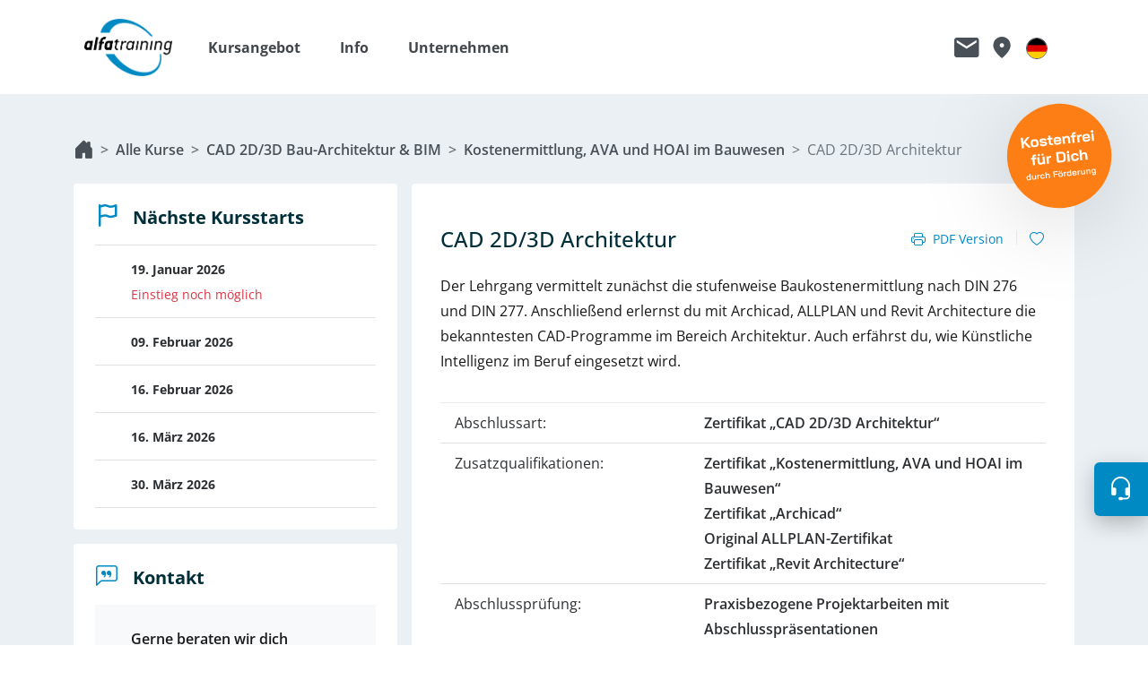

--- FILE ---
content_type: text/html; charset=UTF-8
request_url: https://www.alfatraining.de/kurse/weiterbildung-cad-2d-3d-architektur
body_size: 21486
content:

<!doctype html>
<html lang="de" dir="ltr" >
<head>
    <!-- Required meta tags -->
    <meta charset="utf-8">
    <meta name="viewport" content="width=device-width, initial-scale=1, shrink-to-fit=no">
    <meta name="format-detection" content="telephone=no" />

    
                        
    
            <link href="/static/company/alfatraining_favicon.ico" rel="icon" type="image/x-icon" />
<link href="https://www.alfatraining.de/kurse/weiterbildung-cad-2d-3d-architektur" rel="canonical" />
    
        
                
            <title>CAD 2D/3D Architektur - alfatraining: Weiterbildung mit Bildungsgutschein</title>
        <meta name="description" content="Der Lehrgang vermittelt zunächst die stufenweise Baukostenermittlung nach DIN 276 und DIN 277. Anschließend erlernst du mit Archicad, ALLPLAN und Revit Architecture die bekanntesten CAD-Programme im Bereich Architektur. Auch erfährst du, wie Künstliche Intelligenz im Beruf eingesetzt wird." />

    



                                                <link rel="stylesheet" href="/build/blue.f55c7286.css">
                    
            
            <script src="/build/runtime.cf04dcc6.js"></script><script src="/build/884.d03f12ad.js"></script><script src="/build/917.8ddc6bfa.js"></script><script src="/build/app.80d8c9c2.js"></script>
                        <!-- Matomo -->
        <script>
            var _paq = window._paq = window._paq || [];
            /* tracker methods like "setCustomDimension" should be called before "trackPageView" */
                        _paq.push(['setCookieDomain', '.alfatraining.de']);
            
            _paq.push(['disableCookies']);
            _paq.push(['enableHeartBeatTimer', 30]);

                _paq.push(['setCustomDimension',
    "1",
    "CAD 2D/3D Architektur"]
    );

                _paq.push(['setCustomDimension',
        "2",
        "Kostenermittlung, AVA und HOAI im Bauwesen"]
        );
    
                _paq.push(['trackPageView']);
            

            _paq.push(['enableLinkTracking']);

            (function() {
                var u="/_stats/";
                _paq.push(['setTrackerUrl', u+'matomo.php']);
                _paq.push(['setSiteId', '1']);
                var d=document, g=d.createElement('script'), s=d.getElementsByTagName('script')[0];
                g.async=true; g.src=u+'matomo.js'; s.parentNode.insertBefore(g,s);
            })();
        </script>
        <!-- End Matomo Code -->
    
</head>
<body>

<div class="theme-background" data-controller="bootstrap tracking"
     data-tracking-page-title-value="CAD 2D/3D Architektur">
        
    
    
    <div class="bg-white" data-controller="header-nav wishlist" data-header-nav-target="sticky" data-wishlist-url-value="/wishlist">
    <nav class="navbar container-lg navbar-expand-lg site-header py-0"
         data-header-nav-target="header" data-action="load@window->wishlist#status">

                <a class="navbar-brand me-0" href="/">
                                        <img id="logo" src="/static/company/alfatraining_logo.png" alt="alfatraining Bildungszentrum GmbH">
                    </a>
                
        <div id="navbarCollapse" class="site-header__offcanvas offcanvas-lg offcanvas-end flex-grow-1 border-start-0 pt-5 pt-lg-0 order-2"
             data-bs-backdrop="false" tabindex="-1" aria-label="Hauptnavigation der Webseite">
            <div class="d-flex flex-column justify-content-between h-100">
                <div class="d-lg-none">
                                <div class="d-flex justify-content-end pe-4">
                <ul class="navbar-nav navbar-nav--meta mb-0 ps-0 d-flex flex-row align-items-center">
                                                                                                                                                        
                                    <li class="nav-item">
                                                                        <a class="nav-link text-gray-700 fs-3 me-3 py-0 px-0 border-bottom-0"
                           href="/kontakt" aria-label="Link zu Kontaktformular"
                           data-bs-toggle="tooltip" data-bs-placement="bottom"
                           data-bs-title="Kontaktformular">
                            <i class="ic-contact"></i>
                        </a>
                    </li>
                                                            
                                    <li class="nav-item">
                                                                        <a class="nav-link text-gray-700 fs-3 me-3 py-0 px-0 border-bottom-0"
                           href="/standorte" aria-label="Link zu Standorte"
                           data-bs-toggle="tooltip" data-bs-placement="bottom"
                           data-bs-title="Standorte">
                            <i class="ic-locations"></i>
                        </a>
                    </li>
                                                            
                                    <li class="nav-item d-none" data-controller="wishlist" data-wishlist-target="navItemWishlist" data-wishlist-url-value="/wishlist">
            <a class="nav-link heart-icon-container position-relative text-gray-700 fs-3 me-3 py-0 px-0 border-bottom-0 lh-0"
       href="/merkzettel" aria-label="Link zu Merkzettel"
       data-bs-toggle="tooltip" data-bs-placement="bottom" data-bs-title="Merkzettel">
        <i class="ic-wishlist"></i>
        <span class="position-absolute text-white small" data-wishlist-target="wishlistCount">
            0
        </span>
    </a>
</li>
                                                            
                                    
    
                
            
    <li class="language-switcher d-flex align-items-center flex-wrap flex-lg-nowrap me-3 mb-lg-0 nav-item dropdown ">
        
                <button class="nav-link btn btn-link py-0 px-0 border-bottom-0 d-flex d-lg-none"
           type="button"
           aria-label="Menü Sprachumschaltung umschalten"
           data-bs-toggle="offcanvas"
           data-bs-target="#languagesCollapse"
           aria-controls="languagesCollapse"
           data-action="click->header-nav#triggerMainNavClose"
        >
            <i class="ic-language-switch-de"></i>
        </button>

        <button class="nav-link btn btn-link py-0 px-0 border-bottom-0 d-none d-lg-flex"
           type="button"
           aria-label="Menü Sprachumschaltung umschalten"
           aria-expanded="false"
           aria-controls="languageSelectionDropdown"
           data-bs-toggle="dropdown"
           data-bs-title="Menü Sprachumschaltung umschalten"
        >
            <i class="ic-language-switch-de"></i>
        </button>

                            <div id="languageSelectionDropdown" class="dropdown-menu dropdown-menu-end border-0 mt-3 mid-shadow"
                 aria-labelledby="languageSelectionHeading">
                    <div class="px-4 py-3 w-100 w-lg-auto">
        <h2 id="languageSelectionHeading"
            class="language-switcher__title fw-bold px-2 py-1">Wähle deine Sprache aus</h2>

        <ul class="list-unstyled px-2">
                                            
                <li>
                    <a class="language-switcher__item dropdown-item border-1 border-bottom border-gray-400 w-100 px-0 py-2 active"
                                aria-current="true"
                       href="/change-language/de" lang="de" rel="nofollow">
                        Deutsch
                    </a>
                </li>
                                            
                <li>
                    <a class="language-switcher__item dropdown-item border-1 border-bottom border-gray-400 w-100 px-0 py-2"
                                aria-current="false"
                       href="/change-language/en" lang="en" rel="nofollow">
                        English
                    </a>
                </li>
                                            
                <li>
                    <a class="language-switcher__item dropdown-item border-1 border-bottom border-gray-400 w-100 px-0 py-2"
                                aria-current="false"
                       href="/change-language/es" lang="es" rel="nofollow">
                        Español
                    </a>
                </li>
                                            
                <li>
                    <a class="language-switcher__item dropdown-item border-1 border-bottom border-gray-400 w-100 px-0 py-2"
                                aria-current="false"
                       href="/change-language/uk" lang="uk" rel="nofollow">
                        українська
                    </a>
                </li>
                                            
                <li>
                    <a class="language-switcher__item dropdown-item border-1 border-bottom border-gray-400 w-100 px-0 py-2"
                                aria-current="false"
                       href="/change-language/ar" lang="ar" rel="nofollow">
                        العربية
                    </a>
                </li>
                                            
                <li>
                    <a class="language-switcher__item dropdown-item border-1 border-bottom border-gray-400 w-100 px-0 py-2"
                                aria-current="false"
                       href="/change-language/tr" lang="tr" rel="nofollow">
                        Türkçe
                    </a>
                </li>
                                            
                <li>
                    <a class="language-switcher__item dropdown-item border-1 border-bottom border-gray-400 w-100 px-0 py-2"
                                aria-current="false"
                       href="/change-language/ru" lang="ru" rel="nofollow">
                        русский
                    </a>
                </li>
                    </ul>

        <small class="language-switcher__disclaimer d-block p-2 text-secondary">
            Nur die deutsche Version ist gültig. Alle anderen Sprachen sind maschinell übersetzt und dienen nur der Information.
        </small>
    </div>
    
            </div>
            </li>
                                                    </ul>

                <button class="site-header__offcanvas-toggler site-header__offcanvas-toggler--closed d-flex align-items-center d-lg-none bg-transparent border-0 shadow-none py-0 pe-0 ps-2 me-sm-3"
                        data-bs-toggle="offcanvas" data-bs-target="#navbarCollapse" aria-controls="navbarCollapse"
                        aria-label="Navigation umschalten" data-header-nav-target="navbarToggler" data-action="click->header-nav#toggleNavigation">
                        <i class="bi bi-list text-primary"></i>
                        <i class="bi bi-x-lg text-primary"></i>
                </button>
            </div>
        
                </div>
                <div class="d-flex justify-content-between flex-grow-1 site-header__offcanvas__scroll pt-5 pt-lg-0 px-3">
                    <ul class="navbar-nav ms-4 w-100">
                                                                                                                                                                                                                                                                                                                                                                                                                                                                                                                                                                    <li class="nav-item dropdown d-flex align-items-center flex-wrap flex-lg-nowrap me-4 mb-4 mb-lg-0">
                                                                                <a class="nav-link dropdown-toggle d-flex align-items-center justify-content-between fs-6 fw-bold px-0 pt-0 col-12"
                                            href="#" role="button" data-bs-toggle="dropdown" aria-expanded="false" aria-label="Untermenü umschalten Kursangebot">
                                            <span class="d-inline-block nav-link__dropdown__inner-text">
                                                Kursangebot
                                            </span>
                                            <i class="nav-item__icon bi bi-caret-down-fill ms-1"></i>
                                            <i class="nav-item__icon bi bi-caret-up-fill ms-1 d-none"></i>
                                        </a>
                                        <ul class="dropdown-menu border-0 pb-lg-3 pt-0 ps-4 pe-lg-4 large-shadow">
                                                                                                                                                <li class="px-lg-2">
                                                        <a class="dropdown-item px-0 pt-3 pb-2 border-1 border-bottom border-gray-400 w-100" href="/suche/alle-kurse">
                                                            Kursangebote
                                                        </a>
                                                    </li>
                                                                                                                                                                                                <li class="px-lg-2">
                                                        <a class="dropdown-item px-0 pt-3 pb-2 border-1 border-bottom border-gray-400 w-100" href="/berufsbegleitende-kurse">
                                                            Berufsbegleitende Kurse
                                                        </a>
                                                    </li>
                                                                                                                                                                                                <li class="px-lg-2">
                                                        <a class="dropdown-item px-0 pt-3 pb-2 border-1 border-bottom border-gray-400 w-100" href="/firmenseminare">
                                                            Firmenseminare
                                                        </a>
                                                    </li>
                                                                                                                                    </ul>
                                    </li>
                                                                                                                                                                                                                <li class="nav-item dropdown d-flex align-items-center flex-wrap flex-lg-nowrap me-4 mb-4 mb-lg-0">
                                                                                <a class="nav-link dropdown-toggle d-flex align-items-center justify-content-between fs-6 fw-bold px-0 pt-0 col-12"
                                            href="#" role="button" data-bs-toggle="dropdown" aria-expanded="false" aria-label="Untermenü umschalten Info">
                                            <span class="d-inline-block nav-link__dropdown__inner-text">
                                                Info
                                            </span>
                                            <i class="nav-item__icon bi bi-caret-down-fill ms-1"></i>
                                            <i class="nav-item__icon bi bi-caret-up-fill ms-1 d-none"></i>
                                        </a>
                                        <ul class="dropdown-menu border-0 pb-lg-3 pt-0 ps-4 pe-lg-4 large-shadow">
                                                                                                                                                <li class="px-lg-2">
                                                        <a class="dropdown-item px-0 pt-3 pb-2 border-1 border-bottom border-gray-400 w-100" href="/bildungsgutschein">
                                                            Bildungsgutschein
                                                        </a>
                                                    </li>
                                                                                                                                                                                                <li class="px-lg-2">
                                                        <a class="dropdown-item px-0 pt-3 pb-2 border-1 border-bottom border-gray-400 w-100" href="/foerderungen">
                                                            Förderungen
                                                        </a>
                                                    </li>
                                                                                                                                                                                                <li class="px-lg-2">
                                                        <a class="dropdown-item px-0 pt-3 pb-2 border-1 border-bottom border-gray-400 w-100" href="/digitaler-campus">
                                                            Digitaler Campus
                                                        </a>
                                                    </li>
                                                                                                                                                                                                <li class="px-lg-2">
                                                        <a class="dropdown-item px-0 pt-3 pb-2 border-1 border-bottom border-gray-400 w-100" href="/lernen-mit-alfatraining">
                                                            Lernen mit alfatraining
                                                        </a>
                                                    </li>
                                                                                                                                                                                                <li class="px-lg-2">
                                                        <a class="dropdown-item px-0 pt-3 pb-2 border-1 border-bottom border-gray-400 w-100" href="/probestunde-vereinbaren">
                                                            Probestunde vereinbaren
                                                        </a>
                                                    </li>
                                                                                                                                                                                                <li class="px-lg-2">
                                                        <a class="dropdown-item px-0 pt-3 pb-2 border-1 border-bottom border-gray-400 w-100" href="/dein-jobcoaching">
                                                            Dein Jobcoaching
                                                        </a>
                                                    </li>
                                                                                                                                                                                                <li class="px-lg-2">
                                                        <a class="dropdown-item px-0 pt-3 pb-2 border-1 border-bottom border-gray-400 w-100" href="/ki-know-how">
                                                            KI-Know-How
                                                        </a>
                                                    </li>
                                                                                                                                                                                                <li class="px-lg-2">
                                                        <a class="dropdown-item px-0 pt-3 pb-2 border-1 border-bottom border-gray-400 w-100" href="/herstellerzertifizierungen">
                                                            Herstellerzertifizierungen
                                                        </a>
                                                    </li>
                                                                                                                                                                                                <li class="px-lg-2">
                                                        <a class="dropdown-item px-0 pt-3 pb-2 border-1 border-bottom border-gray-400 w-100" href="/sap-bildungspartner">
                                                            SAP Bildungspartner
                                                        </a>
                                                    </li>
                                                                                                                                                                                                <li class="px-lg-2">
                                                        <a class="dropdown-item px-0 pt-3 pb-2 border-1 border-bottom border-gray-400 w-100" href="/lehrgange-in-teilzeit">
                                                            Lehrgänge in Teilzeit
                                                        </a>
                                                    </li>
                                                                                                                                                                                                <li class="px-lg-2">
                                                        <a class="dropdown-item px-0 pt-3 pb-2 border-1 border-bottom border-gray-400 w-100" href="/sicher-lernen-mit-alfaview">
                                                            Sicher lernen mit alfaview
                                                        </a>
                                                    </li>
                                                                                                                                                                                                <li class="px-lg-2">
                                                        <a class="dropdown-item px-0 pt-3 pb-2 border-1 border-bottom border-gray-400 w-100" href="/ratgeber">
                                                            Ratgeber
                                                        </a>
                                                    </li>
                                                                                                                                                                                                <li class="px-lg-2">
                                                        <a class="dropdown-item px-0 pt-3 pb-2 border-1 border-bottom border-gray-400 w-100" href="/faq">
                                                            FAQ
                                                        </a>
                                                    </li>
                                                                                                                                    </ul>
                                    </li>
                                                                                                                                                                                                                <li class="nav-item dropdown d-flex align-items-center flex-wrap flex-lg-nowrap me-4 mb-4 mb-lg-0">
                                                                                <a class="nav-link dropdown-toggle d-flex align-items-center justify-content-between fs-6 fw-bold px-0 pt-0 col-12"
                                            href="#" role="button" data-bs-toggle="dropdown" aria-expanded="false" aria-label="Untermenü umschalten Unternehmen">
                                            <span class="d-inline-block nav-link__dropdown__inner-text">
                                                Unternehmen
                                            </span>
                                            <i class="nav-item__icon bi bi-caret-down-fill ms-1"></i>
                                            <i class="nav-item__icon bi bi-caret-up-fill ms-1 d-none"></i>
                                        </a>
                                        <ul class="dropdown-menu border-0 pb-lg-3 pt-0 ps-4 pe-lg-4 large-shadow">
                                                                                                                                                <li class="px-lg-2">
                                                        <a class="dropdown-item px-0 pt-3 pb-2 border-1 border-bottom border-gray-400 w-100" href="/wer-wir-sind">
                                                            Wer wir sind
                                                        </a>
                                                    </li>
                                                                                                                                                                                                <li class="px-lg-2">
                                                        <a class="dropdown-item px-0 pt-3 pb-2 border-1 border-bottom border-gray-400 w-100" href="/unternehmen/leitbild">
                                                            Leitbild
                                                        </a>
                                                    </li>
                                                                                                                                                                                                <li class="px-lg-2">
                                                        <a class="dropdown-item px-0 pt-3 pb-2 border-1 border-bottom border-gray-400 w-100" href="/kunden">
                                                            Kunden
                                                        </a>
                                                    </li>
                                                                                                                                                                                                <li class="px-lg-2">
                                                        <a class="dropdown-item px-0 pt-3 pb-2 border-1 border-bottom border-gray-400 w-100" href="/presse">
                                                            Presse
                                                        </a>
                                                    </li>
                                                                                                                                                                                                <li class="px-lg-2">
                                                        <a class="dropdown-item px-0 pt-3 pb-2 border-1 border-bottom border-gray-400 w-100" href="/videos">
                                                            Videos
                                                        </a>
                                                    </li>
                                                                                                                                                                                                <li class="px-lg-2">
                                                        <a class="dropdown-item px-0 pt-3 pb-2 border-1 border-bottom border-gray-400 w-100" href="/nachhaltigkeit">
                                                            Nachhaltigkeit
                                                        </a>
                                                    </li>
                                                                                                                                                                                                <li class="px-lg-2">
                                                        <a class="dropdown-item px-0 pt-3 pb-2 border-1 border-bottom border-gray-400 w-100" href="/forschungsprojekte">
                                                            Forschungsprojekte
                                                        </a>
                                                    </li>
                                                                                                                                                                                                <li class="px-lg-2">
                                                        <a class="dropdown-item px-0 pt-3 pb-2 border-1 border-bottom border-gray-400 w-100" href="/unternehmen/messen">
                                                            Messen
                                                        </a>
                                                    </li>
                                                                                                                                                                                                <li class="px-lg-2">
                                                        <a class="dropdown-item px-0 pt-3 pb-2 border-1 border-bottom border-gray-400 w-100" href="/mitgliedschaften">
                                                            Mitgliedschaften
                                                        </a>
                                                    </li>
                                                                                                                                                                                                <li class="px-lg-2">
                                                        <a class="dropdown-item px-0 pt-3 pb-2 border-1 border-bottom border-gray-400 w-100" href="/unternehmen/jobs-dozierende">
                                                            Jobs für Dozierende
                                                        </a>
                                                    </li>
                                                                                                                                                                                                <li class="px-lg-2">
                                                        <a class="dropdown-item px-0 pt-3 pb-2 border-1 border-bottom border-gray-400 w-100" href="/karriere">
                                                            Jobs / Karriere
                                                        </a>
                                                    </li>
                                                                                                                                    </ul>
                                    </li>
                                                                                                                                                                                                                                                                        </ul>
                </div>

                <div class="d-lg-none">
                    <div class="d-flex flex-column align-items-center justify-content-center bg-primary text-white shadow-lg py-4 px-3">
                        <span class="h5 text-white mb-0">Kostenlose Beratung</span>
                        <a class="h2 fw-bold text-white text-decoration-none mb-0" href="tel:0800 3456-500">0800 3456-500</a>
                        <small class="lh-sm text-center">Mo. - Fr. von 8 bis 17 Uhr <br /> kostenfrei aus allen deutschen Netzen.</small>
                    </div>
                </div>
            </div>
        </div>
                <div class="order-1 order-lg-3">
                        <div class="d-flex justify-content-end pe-4">
                <ul class="navbar-nav navbar-nav--meta mb-0 ps-0 d-flex flex-row align-items-center">
                                                                                                                                                        
                                    <li class="nav-item">
                                                                        <a class="nav-link text-gray-700 fs-3 me-3 py-0 px-0 border-bottom-0"
                           href="/kontakt" aria-label="Link zu Kontaktformular"
                           data-bs-toggle="tooltip" data-bs-placement="bottom"
                           data-bs-title="Kontaktformular">
                            <i class="ic-contact"></i>
                        </a>
                    </li>
                                                            
                                    <li class="nav-item">
                                                                        <a class="nav-link text-gray-700 fs-3 me-3 py-0 px-0 border-bottom-0"
                           href="/standorte" aria-label="Link zu Standorte"
                           data-bs-toggle="tooltip" data-bs-placement="bottom"
                           data-bs-title="Standorte">
                            <i class="ic-locations"></i>
                        </a>
                    </li>
                                                            
                                    <li class="nav-item d-none" data-controller="wishlist" data-wishlist-target="navItemWishlist" data-wishlist-url-value="/wishlist">
            <a class="nav-link heart-icon-container position-relative text-gray-700 fs-3 me-3 py-0 px-0 border-bottom-0 lh-0"
       href="/merkzettel" aria-label="Link zu Merkzettel"
       data-bs-toggle="tooltip" data-bs-placement="bottom" data-bs-title="Merkzettel">
        <i class="ic-wishlist"></i>
        <span class="position-absolute text-white small" data-wishlist-target="wishlistCount">
            0
        </span>
    </a>
</li>
                                                            
                                    
    
                
            
    <li class="language-switcher d-flex align-items-center flex-wrap flex-lg-nowrap me-3 mb-lg-0 nav-item dropdown ">
        
                <button class="nav-link btn btn-link py-0 px-0 border-bottom-0 d-flex d-lg-none"
           type="button"
           aria-label="Menü Sprachumschaltung umschalten"
           data-bs-toggle="offcanvas"
           data-bs-target="#languagesCollapse"
           aria-controls="languagesCollapse"
           data-action="click->header-nav#triggerMainNavClose"
        >
            <i class="ic-language-switch-de"></i>
        </button>

        <button class="nav-link btn btn-link py-0 px-0 border-bottom-0 d-none d-lg-flex"
           type="button"
           aria-label="Menü Sprachumschaltung umschalten"
           aria-expanded="false"
           aria-controls="languageSelectionDropdown"
           data-bs-toggle="dropdown"
           data-bs-title="Menü Sprachumschaltung umschalten"
        >
            <i class="ic-language-switch-de"></i>
        </button>

                            <div id="languageSelectionDropdown" class="dropdown-menu dropdown-menu-end border-0 mt-3 mid-shadow"
                 aria-labelledby="languageSelectionHeading">
                    <div class="px-4 py-3 w-100 w-lg-auto">
        <h2 id="languageSelectionHeading"
            class="language-switcher__title fw-bold px-2 py-1">Wähle deine Sprache aus</h2>

        <ul class="list-unstyled px-2">
                                            
                <li>
                    <a class="language-switcher__item dropdown-item border-1 border-bottom border-gray-400 w-100 px-0 py-2 active"
                                aria-current="true"
                       href="/change-language/de" lang="de" rel="nofollow">
                        Deutsch
                    </a>
                </li>
                                            
                <li>
                    <a class="language-switcher__item dropdown-item border-1 border-bottom border-gray-400 w-100 px-0 py-2"
                                aria-current="false"
                       href="/change-language/en" lang="en" rel="nofollow">
                        English
                    </a>
                </li>
                                            
                <li>
                    <a class="language-switcher__item dropdown-item border-1 border-bottom border-gray-400 w-100 px-0 py-2"
                                aria-current="false"
                       href="/change-language/es" lang="es" rel="nofollow">
                        Español
                    </a>
                </li>
                                            
                <li>
                    <a class="language-switcher__item dropdown-item border-1 border-bottom border-gray-400 w-100 px-0 py-2"
                                aria-current="false"
                       href="/change-language/uk" lang="uk" rel="nofollow">
                        українська
                    </a>
                </li>
                                            
                <li>
                    <a class="language-switcher__item dropdown-item border-1 border-bottom border-gray-400 w-100 px-0 py-2"
                                aria-current="false"
                       href="/change-language/ar" lang="ar" rel="nofollow">
                        العربية
                    </a>
                </li>
                                            
                <li>
                    <a class="language-switcher__item dropdown-item border-1 border-bottom border-gray-400 w-100 px-0 py-2"
                                aria-current="false"
                       href="/change-language/tr" lang="tr" rel="nofollow">
                        Türkçe
                    </a>
                </li>
                                            
                <li>
                    <a class="language-switcher__item dropdown-item border-1 border-bottom border-gray-400 w-100 px-0 py-2"
                                aria-current="false"
                       href="/change-language/ru" lang="ru" rel="nofollow">
                        русский
                    </a>
                </li>
                    </ul>

        <small class="language-switcher__disclaimer d-block p-2 text-secondary">
            Nur die deutsche Version ist gültig. Alle anderen Sprachen sind maschinell übersetzt und dienen nur der Information.
        </small>
    </div>
    
            </div>
            </li>
                                                    </ul>

                <button class="site-header__offcanvas-toggler site-header__offcanvas-toggler--closed d-flex align-items-center d-lg-none bg-transparent border-0 shadow-none py-0 pe-0 ps-2 me-sm-3"
                        data-bs-toggle="offcanvas" data-bs-target="#navbarCollapse" aria-controls="navbarCollapse"
                        aria-label="Navigation umschalten" data-header-nav-target="navbarToggler" data-action="click->header-nav#toggleNavigation">
                        <i class="bi bi-list text-primary"></i>
                        <i class="bi bi-x-lg text-primary"></i>
                </button>
            </div>
        
        </div>
            <div id="languagesCollapse"
         class="offcanvas offcanvas-end language-switcher-offcanvas flex-grow-1 border-start-0 order-2 d-lg-none pt-5 pt-lg-0 dropdown nav-item"
         data-bs-backdrop="false" tabindex="-1" aria-labelledby="languageSelectionHeading"
    >
        <div class="d-lg-none">
                        <div class="d-flex justify-content-end pe-4">
                <ul class="navbar-nav navbar-nav--meta mb-0 ps-0 d-flex flex-row align-items-center">
                                                                                                                                                        
                                    <li class="nav-item">
                                                                        <a class="nav-link text-gray-700 fs-3 me-3 py-0 px-0 border-bottom-0"
                           href="/kontakt" aria-label="Link zu Kontaktformular"
                           data-bs-toggle="tooltip" data-bs-placement="bottom"
                           data-bs-title="Kontaktformular">
                            <i class="ic-contact"></i>
                        </a>
                    </li>
                                                            
                                    <li class="nav-item">
                                                                        <a class="nav-link text-gray-700 fs-3 me-3 py-0 px-0 border-bottom-0"
                           href="/standorte" aria-label="Link zu Standorte"
                           data-bs-toggle="tooltip" data-bs-placement="bottom"
                           data-bs-title="Standorte">
                            <i class="ic-locations"></i>
                        </a>
                    </li>
                                                            
                                    <li class="nav-item d-none" data-controller="wishlist" data-wishlist-target="navItemWishlist" data-wishlist-url-value="/wishlist">
            <a class="nav-link heart-icon-container position-relative text-gray-700 fs-3 me-3 py-0 px-0 border-bottom-0 lh-0"
       href="/merkzettel" aria-label="Link zu Merkzettel"
       data-bs-toggle="tooltip" data-bs-placement="bottom" data-bs-title="Merkzettel">
        <i class="ic-wishlist"></i>
        <span class="position-absolute text-white small" data-wishlist-target="wishlistCount">
            0
        </span>
    </a>
</li>
                                                            
                                    
    
                
            
    <li class="language-switcher d-flex align-items-center flex-wrap flex-lg-nowrap me-3 mb-lg-0 nav-item dropdown ">
        
                <button class="nav-link btn btn-link py-0 px-0 border-bottom-0 d-flex d-lg-none"
           type="button"
           aria-label="Menü Sprachumschaltung umschalten"
           data-bs-toggle="offcanvas"
           data-bs-target="#languagesCollapse"
           aria-controls="languagesCollapse"
           data-action="click->header-nav#triggerMainNavClose"
        >
            <i class="ic-language-switch-de"></i>
        </button>

        <button class="nav-link btn btn-link py-0 px-0 border-bottom-0 d-none d-lg-flex"
           type="button"
           aria-label="Menü Sprachumschaltung umschalten"
           aria-expanded="false"
           aria-controls="languageSelectionDropdown"
           data-bs-toggle="dropdown"
           data-bs-title="Menü Sprachumschaltung umschalten"
        >
            <i class="ic-language-switch-de"></i>
        </button>

                            <div id="languageSelectionDropdown" class="dropdown-menu dropdown-menu-end border-0 mt-3 mid-shadow"
                 aria-labelledby="languageSelectionHeading">
                    <div class="px-4 py-3 w-100 w-lg-auto">
        <h2 id="languageSelectionHeading"
            class="language-switcher__title fw-bold px-2 py-1">Wähle deine Sprache aus</h2>

        <ul class="list-unstyled px-2">
                                            
                <li>
                    <a class="language-switcher__item dropdown-item border-1 border-bottom border-gray-400 w-100 px-0 py-2 active"
                                aria-current="true"
                       href="/change-language/de" lang="de" rel="nofollow">
                        Deutsch
                    </a>
                </li>
                                            
                <li>
                    <a class="language-switcher__item dropdown-item border-1 border-bottom border-gray-400 w-100 px-0 py-2"
                                aria-current="false"
                       href="/change-language/en" lang="en" rel="nofollow">
                        English
                    </a>
                </li>
                                            
                <li>
                    <a class="language-switcher__item dropdown-item border-1 border-bottom border-gray-400 w-100 px-0 py-2"
                                aria-current="false"
                       href="/change-language/es" lang="es" rel="nofollow">
                        Español
                    </a>
                </li>
                                            
                <li>
                    <a class="language-switcher__item dropdown-item border-1 border-bottom border-gray-400 w-100 px-0 py-2"
                                aria-current="false"
                       href="/change-language/uk" lang="uk" rel="nofollow">
                        українська
                    </a>
                </li>
                                            
                <li>
                    <a class="language-switcher__item dropdown-item border-1 border-bottom border-gray-400 w-100 px-0 py-2"
                                aria-current="false"
                       href="/change-language/ar" lang="ar" rel="nofollow">
                        العربية
                    </a>
                </li>
                                            
                <li>
                    <a class="language-switcher__item dropdown-item border-1 border-bottom border-gray-400 w-100 px-0 py-2"
                                aria-current="false"
                       href="/change-language/tr" lang="tr" rel="nofollow">
                        Türkçe
                    </a>
                </li>
                                            
                <li>
                    <a class="language-switcher__item dropdown-item border-1 border-bottom border-gray-400 w-100 px-0 py-2"
                                aria-current="false"
                       href="/change-language/ru" lang="ru" rel="nofollow">
                        русский
                    </a>
                </li>
                    </ul>

        <small class="language-switcher__disclaimer d-block p-2 text-secondary">
            Nur die deutsche Version ist gültig. Alle anderen Sprachen sind maschinell übersetzt und dienen nur der Information.
        </small>
    </div>
    
            </div>
            </li>
                                                    </ul>

                <button class="site-header__offcanvas-toggler site-header__offcanvas-toggler--closed d-flex align-items-center d-lg-none bg-transparent border-0 shadow-none py-0 pe-0 ps-2 me-sm-3"
                        data-bs-toggle="offcanvas" data-bs-target="#navbarCollapse" aria-controls="navbarCollapse"
                        aria-label="Navigation umschalten" data-header-nav-target="navbarToggler" data-action="click->header-nav#toggleNavigation">
                        <i class="bi bi-list text-primary"></i>
                        <i class="bi bi-x-lg text-primary"></i>
                </button>
            </div>
        
        </div>
        <div class="dropdown-menu border-0 d-block mt-5">
                <div class="px-4 py-3 w-100 w-lg-auto">
        <h2 id="languageSelectionHeading"
            class="language-switcher__title fw-bold px-2 py-1">Wähle deine Sprache aus</h2>

        <ul class="list-unstyled px-2">
                                            
                <li>
                    <a class="language-switcher__item dropdown-item border-1 border-bottom border-gray-400 w-100 px-0 py-2 active"
                                aria-current="true"
                       href="/change-language/de" lang="de" rel="nofollow">
                        Deutsch
                    </a>
                </li>
                                            
                <li>
                    <a class="language-switcher__item dropdown-item border-1 border-bottom border-gray-400 w-100 px-0 py-2"
                                aria-current="false"
                       href="/change-language/en" lang="en" rel="nofollow">
                        English
                    </a>
                </li>
                                            
                <li>
                    <a class="language-switcher__item dropdown-item border-1 border-bottom border-gray-400 w-100 px-0 py-2"
                                aria-current="false"
                       href="/change-language/es" lang="es" rel="nofollow">
                        Español
                    </a>
                </li>
                                            
                <li>
                    <a class="language-switcher__item dropdown-item border-1 border-bottom border-gray-400 w-100 px-0 py-2"
                                aria-current="false"
                       href="/change-language/uk" lang="uk" rel="nofollow">
                        українська
                    </a>
                </li>
                                            
                <li>
                    <a class="language-switcher__item dropdown-item border-1 border-bottom border-gray-400 w-100 px-0 py-2"
                                aria-current="false"
                       href="/change-language/ar" lang="ar" rel="nofollow">
                        العربية
                    </a>
                </li>
                                            
                <li>
                    <a class="language-switcher__item dropdown-item border-1 border-bottom border-gray-400 w-100 px-0 py-2"
                                aria-current="false"
                       href="/change-language/tr" lang="tr" rel="nofollow">
                        Türkçe
                    </a>
                </li>
                                            
                <li>
                    <a class="language-switcher__item dropdown-item border-1 border-bottom border-gray-400 w-100 px-0 py-2"
                                aria-current="false"
                       href="/change-language/ru" lang="ru" rel="nofollow">
                        русский
                    </a>
                </li>
                    </ul>

        <small class="language-switcher__disclaimer d-block p-2 text-secondary">
            Nur die deutsche Version ist gültig. Alle anderen Sprachen sind maschinell übersetzt und dienen nur der Information.
        </small>
    </div>
    
        </div>
    </div>
    </nav>
</div>
<div id="header-nav-scrolling-level-indicator"></div>
                
    <main role="main" class="overflow-hidden">
                                    <div id="content"
             class="container pt-5">

                                            <div class="row g-3">
                    <nav aria-label="breadcrumb">
                        <div class="breadcrumb d-flex align-items-center flex-wrap flex-md-nowrap mb-4">
                            <a id="pimcore-navigation-renderer-breadcrumbs-3" class="breadcrumb-home breadcrumb-item text-decoration-none fw-semibold" href="/" aria-label="Startseite" aria-current="false">Startseite</a><a id="pimcore-navigation-renderer-breadcrumbs-11572" class=" breadcrumb-item text-decoration-none fw-semibold" href="/suche/alle-kurse" aria-label="Alle Kurse" aria-current="false">Alle Kurse</a><a id="pimcore-navigation-renderer-breadcrumbs-11263" class=" breadcrumb-item text-decoration-none fw-semibold" href="/suche/kurse-smartbuilding-cad-architektur-bim-bau" aria-label="CAD 2D/3D Bau-Architektur &amp; BIM" aria-current="false">CAD 2D/3D Bau-Architektur &amp; BIM</a><a id="pimcore-navigation-renderer-breadcrumbs-11547" class=" breadcrumb-item text-decoration-none fw-semibold" href="/suche/kurse-kostenermittlung-ava-hoai" aria-label="Kostenermittlung, AVA und HOAI im Bauwesen" aria-current="false">Kostenermittlung, AVA und HOAI im Bauwesen</a><a id="pimcore-navigation-renderer-breadcrumbs-10218" class=" breadcrumb-item text-decoration-none active" aria-label="CAD 2D/3D Architektur" aria-current="page">CAD 2D/3D Architektur</a>
                        </div>
                    </nav>
                </div>
                                        <div class="row g-3">
                                        
                                            <div class="col-12 col-lg-4 sidebar mb-3 mb-lg-0">
                                                            
<div class="sidebar row gy-3 gx-3 gx-lg-0">
                                                                                                    <div class="col-12 col-md-6 col-lg-12">
        <div class="card list-card border border-0">
        <div id="accordion-parent-list-card-696e395ac3200" class="card-body ">
                                    <h2 class="mb-0">
                <button id="heading-list-card-696e395ac3200" type="button"
                        class="list-group-item d-flex pe-0 w-100 ps-0
                pb-3 pt-0 ps-0"
                        data-bs-toggle="" data-bs-target="#collapse-content-list-card-696e395ac3200"
                        aria-expanded="true" aria-controls="collapse-content-list-card-696e395ac3200">
                                        <i class="text-primary bi bi-flag text-primary fw-bolder fs-4 col-1 me-3" aria-hidden="true"></i>
                    <span class="h5 fw-bold text-start mb-0"> Nächste Kursstarts</span>
                </button>
            </h2>
            <div id="collapse-content-list-card-696e395ac3200"
                 class=""
                 data-bs-parent="#accordion-parent-list-card-696e395ac3200">
                <ul id="listlist-card-696e395ac3200" class="list-group list-unstyled list-group-flush list-card__list pe-0
            " aria-labelledby="heading-list-card-696e395ac3200">
                                                                                                                                                <li class="list-group-item list-card__list__item-content d-flex align-content-center">
                            <div>
                                                                                                    <small class="fw-bold">19. Januar 2026</small><br/>
                                    <small class="text-danger">Einstieg noch möglich</small>
                                                            </div>
                        </li>
                                            <li class="list-group-item list-card__list__item-content d-flex align-content-center">
                            <div>
                                                                                                    <small class="fw-bold">09. Februar 2026</small><br/>
                                    <small class="text-danger"></small>
                                                            </div>
                        </li>
                                            <li class="list-group-item list-card__list__item-content d-flex align-content-center">
                            <div>
                                                                                                    <small class="fw-bold">16. Februar 2026</small><br/>
                                    <small class="text-danger"></small>
                                                            </div>
                        </li>
                                            <li class="list-group-item list-card__list__item-content d-flex align-content-center">
                            <div>
                                                                                                    <small class="fw-bold">16. März 2026</small><br/>
                                    <small class="text-danger"></small>
                                                            </div>
                        </li>
                                            <li class="list-group-item list-card__list__item-content d-flex align-content-center">
                            <div>
                                                                                                    <small class="fw-bold">30. März 2026</small><br/>
                                    <small class="text-danger"></small>
                                                            </div>
                        </li>
                                    </ul>
            </div>
        </div>
    </div>
</div>

                                                                                                                                        
            
                                                                                                                                        <div class="col-12 col-md-6 col-lg-12">
        <div class="card list-card border border-0">
        <div id="accordion-parent-list-card-696e395ac9bca" class="card-body ">
                                    <button id="heading-list-card-696e395ac9bca" type="button"
                    class="list-group-item d-flex pe-0 w-100 ps-0
                            border-0 pb-3 pt-0 ps-0"
                    data-bs-toggle="" data-bs-target="#collapse-content-list-card-696e395ac9bca"
                    aria-expanded="true" aria-controls="collapse-content-list-card-696e395ac9bca">
                                <i class="text-primary bi bi-chat-left-quote text-primary fs-4 col-1 me-3" aria-hidden="true"></i>
                <h2 class="h5 fw-bold text-start mb-0"> Kontakt</h2>
            </button>
            <div id="collapse-content-list-card-696e395ac9bca" class=""
                 aria-labelledby="heading-list-card-696e395ac9bca" data-bs-parent="#accordion-parent-list-card-696e395ac9bca">
                <ul id="listlist-card-696e395ac9bca"
                    class="list-group list-group-flush list-card__list pe-0 ">
                                                                                                                                                                                        
                            <li class="list-group-item list-card__list__item-content d-flex align-content-center bg-gray-100 border border-0 py-4 ">
                                <div>
                                                                        <div>
                                        <p><span class="fw-semibold" style="color: rgb(25, 25, 26);">Gerne beraten wir dich</span><br /><span class="fw-semibold" style="color: rgb(25, 25, 26);">kostenfrei und ohne Termin.</span></p>
<p><a href="tel:08003456500" class="text-decoration-none"><span style="font-size: 32px;"> <span class="text-primary"><strong>0800 3456-500</strong></span></span> </a></p>
<p><span class="fw-semibold" style="color: rgb(25, 25, 26);">Mo. - Fr. von 8 bis 17 Uhr</span></p>
                                    </div>
                                </div>
                            </li>
                                                                                                                                                                                                
                            <li class="list-group-item list-card__list__item-content d-flex align-content-center py-2 ">
                                <div>
                                                                        <div>
                                        <p class="py-1" style="font-weight: 500;"><a href="/kontakt" class="text-decoration-none py-1" title="Kontaktformular">Kontaktformular</a></p>
                                    </div>
                                </div>
                            </li>
                                                                                        </ul>
            </div>
        </div>
    </div>
</div>

                                                                                                                                        
<div class="card media-card media-card--video bg-white p-4">
    <div class="d-flex justify-content-center card-img-top">
                    <div id="pimcore_video_cardVideo" class="pimcore_editable_video">


<script type="application/ld+json">
{"@context":"https:\/\/schema.org","@type":"VideoObject","name":"Live-Unterricht per Videokonferenz","description":"Egal ob von zuhause aus oder im Bildungszentrum, du bist immer im Austausch mit deinen Dozent:innen.","uploadDate":"2024-11-07T11:00:02+0100","duration":"PT1M50S","contentUrl":"https:\/\/www.alfatraining.de\/static\/videos\/alfatraining_Produkfilm.de_DE_converted.mp4","thumbnailUrl":"https:\/\/www.alfatraining.de\/static\/pictures\/video%20thumbnails\/9578\/image-thumb__9578___auto_066a7ce676349b7a4b66a7328d9d5bf6\/026_Thumbnail_unterricht_bei_alfatraining.6fb13836.jpg"}
</script>

<video width="100%" height="300" poster="/static/pictures/video%20thumbnails/9578/image-thumb__9578___auto_066a7ce676349b7a4b66a7328d9d5bf6/026_Thumbnail_unterricht_bei_alfatraining.6fb13836.jpg" controls="controls" class="card-img-top img-fluid border rounded" controlslist="noplay nodownload noplaybackrate" disablePictureInPicture="1">
<source type="video/mp4" src="/static/videos/alfatraining_Produkfilm.de_DE_converted.mp4" />
<track kind="subtitles" src="/static/videos/subtitles/captions_alfatraining_product_film.vtt" label="de" srclang="de" ></video>
</div>

        
    </div>

    
    <div class="card-body py-0 px-0">
        <h1 class="fw-extra-bold"><span class="text-primary h4" style="font-size: 21px; color: rgb(0, 140, 200);"><strong>Unterricht bei alfatraining</strong></span></h1>
<div class="custom-checkmark-list h5">
<ul class="ul1">
<li class="li1" style="font-size: 17px;"><span style="font-size: 17px;">immer mit Dozent:in</span></li>
<li class="li1" style="font-size: 17px;"><span style="font-size: 17px;">immer live</span></li>
<li class="li1" style="font-size: 17px;"><span style="font-size: 17px;">kein E-Learning</span></li>
<li class="li1" style="font-size: 17px;"><span style="font-size: 17px;">kein Selbstlernsystem</span></li>
</ul>
</div>
    </div>
</div>

                                                                                                                                                                                                                                                                                                                                                                </div>


                                                    </div>
                    
                    <div class="col-12 col-lg-8">
                        
                        
        
    <div id="main-content" class="main-content course-info wishlist--inactive"
         data-wishlist-url-value="/wishlist"
         data-wishlist-id-value="10218"
         data-wishlist-tracking-outlet=".theme-background"
                                            data-controller='wishlist'

         data-action="load@window->tracking#track"
         data-tracking-category-param="Combination Page"
         data-tracking-action-param="Page View"
         data-tracking-name-param="CAD 2D/3D Architektur"
    >
        
                        
            <div class="position-relative bg-white rounded mb-2 course-top-box">
                <div class="row align-items-start mb-4">

                    <div class="col-12 col-md">
                        <h1 class="h4 pt-2 mb-0">CAD 2D/3D Architektur</h1>
                    </div>

                    <div class="col col-md-auto">
                        <div class="row align-items-center mt-2 pt-2 mt-md-0">
                            <div class="col col-md-auto ">
                                <a class="btn course-top-box__pdf-button d-flex align-items-center justify-content-center text-primary text-nowrap p-0"
                                   target="_blank"
                                   href="/kurs_drucken/10218"
                                   data-action="click->tracking#track"
                                   data-tracking-action-param="PDF View"
                                   data-tracking-category-param="Combination Page"
                                   data-tracking-name-param="CAD 2D/3D Architektur">
                                    <i class="bi bi-printer pe-2" aria-hidden="true"></i>
                                    <span>PDF Version</span>
                                </a>
                            </div>

                            <div class="col-1 col-md-auto text-center gx-0">
                                <span class="text-gray-500 vr"></span>
                            </div>

                            <div class="col col-md-auto">
                                <button class="btn d-flex align-items-center text-center justify-content-center text-primary p-0"
                                        data-action="click->wishlist#toggle"
                                        data-wishlist-category-param="Combination Page"
                                        data-wishlist-action-param="Add to wishlist"
                                        data-wishlist-name-param="CAD 2D/3D Architektur"
                                        aria-label="Kurs zur Wunschliste hinzufügen.">
                                    <i class="bi bi-heart" aria-hidden="true"></i>
                                    <i class="bi bi-heart-fill" aria-hidden="true"></i>
                                </button>
                            </div>
                        </div>
                    </div>
                        <div class="d-none d-xl-flex flex-column align-items-stretch">
        
                    
    


<div class="container d-flex justify-content-end" dir="ltr" style="height: 0;">

    
                        <a href="/foerderungen" style="height: fit-content; right: -42px; top: -90px; position: absolute; z-index:1;">
                <img class="large-shadow-filter" src="/static/company/badges/orange_badge_de_mobile.svg" alt="Kostenfrei für dich durch Förderung"/>
            </a>
            </div>

    </div>
                </div>

                <div class="pb-3">
                    Der Lehrgang vermittelt zunächst die stufenweise Baukostenermittlung nach DIN 276 und DIN 277. Anschließend erlernst du mit Archicad, ALLPLAN und Revit Architecture die bekanntesten CAD-Programme im Bereich Architektur. Auch erfährst du, wie Künstliche Intelligenz im Beruf eingesetzt wird.
                </div>

                                                                                        
                
                                                                        
                                                                                                                                                                                                                                                                                                                            
                                                                                                                                                                                                                                                                                                                                                            
                
                                                                    
                <ul class="list-group list-group-flush border-top border-bottom mt-3">
                                                                        <li class="list-group-item">
                                <div class="row flex-column flex-sm-row">
                                    <span class="col-12 col-sm-5 mb-1 mb-sm-0">Abschlussart:</span>
                                    <span class="col-12 col-sm-7 fw-semibold">Zertifikat „CAD 2D/3D Architektur“</span>
                                </div>
                            </li>
                                                                                                <li class="list-group-item">
                                <div class="row flex-column flex-sm-row">
                                    <span class="col-12 col-sm-5 mb-1 mb-sm-0">Zusatzqualifikationen:</span>
                                    <span class="col-12 col-sm-7 fw-semibold">Zertifikat „Kostenermittlung, AVA und HOAI im Bauwesen“<br>Zertifikat „Archicad“<br>Original ALLPLAN-Zertifikat<br>Zertifikat „Revit Architecture“</span>
                                </div>
                            </li>
                                                                                                <li class="list-group-item">
                                <div class="row flex-column flex-sm-row">
                                    <span class="col-12 col-sm-5 mb-1 mb-sm-0">Abschlussprüfung:</span>
                                    <span class="col-12 col-sm-7 fw-semibold">Praxisbezogene Projektarbeiten mit Abschlusspräsentationen</span>
                                </div>
                            </li>
                                                                                                <li class="list-group-item">
                                <div class="row flex-column flex-sm-row">
                                    <span class="col-12 col-sm-5 mb-1 mb-sm-0">Unterrichtszeiten:</span>
                                    <span class="col-12 col-sm-7 fw-semibold">Vollzeit</br><span class="small">Montag bis Freitag von 8:30 bis 15:35 Uhr <span class="fw-normal">(in Wochen mit Feiertagen von 8:30 bis 17:10 Uhr)</span></span></span>
                                </div>
                            </li>
                                                                                                <li class="list-group-item">
                                <div class="row flex-column flex-sm-row">
                                    <span class="col-12 col-sm-5 mb-1 mb-sm-0">Dauer:</span>
                                    <span class="col-12 col-sm-7 fw-semibold">20 Wochen</span>
                                </div>
                            </li>
                                                            </ul>
            </div>
            <div class="course-details">
                                                                                
                                
                                        
                                                        
                
    <div id="accordion-combination-details-10218" class="accordion accordion-flush">

                                                                    
                <div class="accordion-item">
                    <h2 class="accordion-header py-1" id="heading-education-contents10218">
                        <button class="accordion-button collapsed fw-bold" data-bs-toggle="collapse" type="button"
                                data-bs-target="#education-contents10218" aria-expanded="false" aria-controls="education-contents10218">
                                                                                        Lehrgangsinhalte
                                                    </button>
                    </h2>
                    <div id="education-contents10218" class="accordion-collapse collapse " aria-labelledby="heading-education-contents10218"
                         data-bs-parent="#accordion-combination-details-10218" role="region">
                        <div class="accordion-body education-contents">
                            
                                                                                                                    <div class="fw-bold module-title mb-3&#x20;mt-2">
                                    <h3 class="h4">
                                        Kostenermittlung, AVA und HOAI im Bauwesen
                                    </h3>
                                </div>
                            
                            <div class="module-education-content">
                                <p><strong>Normen und Verordnungen (ca. 1,5 Tage)</strong></p>
<p>DIN 276-1 Kosten im Bauwesen</p>
<p>DIN 277-1 Grundflächen und Rauminhalte</p>
<p>WoFlV Wohnflächenverordnung</p><br><p><strong>Ermittlung von Flächen und Rauminhalten (ca. 1 Tag)</strong></p>
<p>Grundflächen und Rauminhalte</p>
<p>Wohnfläche</p>
<p>Zuordnung von Mengen und Bezugseinheiten</p><br><p><strong>Kostenermittlung nach DIN 276 (ca. 1,5 Tage)</strong></p>
<p>Anwendungsbereich </p>
<p>Aufbau der Kostengliederung</p>
<p>Kostenermittlung</p>
<p>Kostenschätzung</p>
<p>Kostenberechnung</p>
<p>Kostenanschlag</p>
<p>Mengen und Bezugseinheiten</p>
<p>Kostenstände im Projektverlauf (leistungs- und planungsstandorientiert)</p><br><p><strong>Arbeiten mit dem BKI Kostenplaner (ca. 2 Tage)</strong></p>
<p>Vorstellung einer softwarebasierten Lösung</p>
<p>Basisfunktionen des BKI Kostenplaners</p>
<p>Kostenschätzung und -berechnung mit BKI Vergleichsobjekten</p>
<p>Plausibilitätsprüfungen</p>
<p>BIM-Schnittstellen für optimalen Datenaustausch</p>
<p>Druckausgabe und Exportmöglichkeiten</p><br><p><strong>Künstliche Intelligenz (KI) im Arbeitsprozess</strong></p>
<p>Vorstellung von konkreten KI‐Technologien</p>
<p>sowie Anwendungsmöglichkeiten im beruflichen Umfeld</p><br><p><strong>VOB – Vergabe- und Vertragsordnung für Bau-leistungen (ca. 3 Tage)</strong></p>
<p>VOB Teil A – Vergabe durch öffentliche Auftraggeber:innen</p>
<p>Leistungsbeschreibung</p>
<p>Vergabeverfahren und Vergabebestimmungen</p>
<p>VOB Teil C – Allgemeine Technische Vertragsbedingungen für Bauleistungen</p>
<p>Gewerkespezifische Regelungen für Bauarbeiten</p>
<p>VOB Teil B – Allgemeine Vertragsbedingungen</p>
<p>Besondere Vertragsbedingungen</p>
<p>Zusätzliche Technische Vertragsbedingungen</p>
<p>Behinderungsanzeige und Bedenkenanmeldung</p>
<p>Abnahme und Abrechnung</p>
<p>Mängelansprüche und Verjährungsfristen</p><br><p><strong>Digitale Vergabe- und Abrechnungsprozesse mit SIRADOS und Orca AVA (ca. 4 Tage)</strong></p>
<p>Vorstellung einer softwarebasierten Lösung</p>
<p>Projektstammdaten</p>
<p>Kostenschätzung/-berechnung</p>
<p>Kostengliederungen DIN 276 und STLB Bau</p>
<p>Ausschreibung mit Leistungsverzeichnissen</p>
<p>Digitale Angebotsanforderung (GAEB)</p>
<p>Vergleich der Angebote mit Preisspiegeln</p>
<p>Auftragsvergabe</p>
<p>Nachtragsmanagement</p>
<p>Abrechnung über Aufmaßprüfung und Rechnungsfreigabe</p>
<p>Digitale Mengenermittlung</p>
<p>Layout und Druckausgabe</p>
<p>Datenschnittstellen (Import/Export)</p>
<p>Kostenübernahme aus dem BKI Kostenplaner</p>
<p>Orca AVA und Building Information Modeling (BIM)</p><br><p><strong>Überblick HOAI (ca. 2 Tage)</strong></p>
<p>Zusammenhang von Leistungsbild, Kostenermittlung und Honorarbasis</p>
<p>Anwendungsbereich, Struktur und wesentliche Inhalte der HOAI</p>
<p>Honorarbemessungsgrundlage</p>
<p>Anrechenbarkeit der Kostenberechnung auf die Honorarermittlung</p>
<p>Bewertung und Zuordnung zu Honorarzonen</p>
<p>Grundleistungen und besondere Leistungen</p>
<p>Leistungen für mehrere Objekte</p>
<p>Umbau- und Modernisierungszuschlag</p>
<p>Honorarschlussrechnung</p>
<p>Architektenvertrag und Haftungsrecht</p><br><p><strong>Projektarbeit (ca. 5 Tage)</strong></p>
<p>Zur Vertiefung der gelernten Inhalte</p>
<p>Präsentation der Projektergebnisse</p>
                            </div>

                                                                                                                    <div class="fw-bold module-title border-top&#x20;pt-4&#x20;mt-4&#x20;mb-3">
                                    <h3 class="h4">
                                        Archicad
                                    </h3>
                                </div>
                            
                            <div class="module-education-content">
                                <p><strong>Grundlagen (ca. 3 Tage)</strong></p>
<p>2D Konstruktion: Zeichnen und Editieren</p>
<p>Koordinateneingabe und Hilfslinien</p>
<p>Bearbeitungs- und Änderungswerkzeuge</p>
<p>Bemaßung, Texte, Schraffuren, PET-Palette</p>
<p>Stifte und Farben, Ebenen/Grundlagen</p>
<p>AI Assistant für Werkzeug und Befehlsnavigation</p>
<p>Hinweise zur Vermeidung typischer Zeichenfehler</p><br><p><strong>Architektur 3D (ca. 8 Tage)</strong></p>
<p>Systematische Projekt- und Objektverwaltung, Geschossverwaltung</p>
<p>Erstellen von Grundrissen, Schnitt, Ansichten, Axonometrie und Perspektiven</p>
<p>Öffnungen in Grundriss, Schnitt und Ansicht platzieren</p>
<p>Werkzeuge und Bearbeitungsmöglichkeiten für Wände, Decken, Fenster, Türen, Objekte, Dächer/Roofmaker, Treppen/StairMaker und Geländer</p>
<p>Verbesserte Drehfunktionen für Bauteile</p>
<p>Mehrschichtige Bauteile, Baustoffe, Prioritäten</p>
<p>Profil-Manager, Fassadenmodellierer</p>
<p>Bemaßung, Details und Arbeitsblätter</p>
<p>Räume und Raumstempel erzeugen</p>
<p>Auswertung der CAD-Daten und Listen</p>
<p>Hinweise zur Modellkonsistenz und Optimierung von Arbeitsschritten</p><br><p><strong>Modellierung 3D (ca. 1 Tag)</strong></p>
<p>Morph und Schale</p>
<p>Freie Formen erstellen und bearbeiten</p>
<p>KI Unterstützung bei Werkzeugauswahl und Formanalyse</p><br><p><strong>Visualisierung (ca. 1 Tag)</strong></p>
<p>Grundlagen der fotorealistischen Darstellung</p>
<p>Perspektiven, Rendering erstellen</p>
<p>Steuerung der 3D Darstellung in Layouts</p>
<p>Unterstützung bei der Auswahl geeigneter Rendering Einstellungen</p><br><p><strong>Plandarstellung, Planausgabe (ca. 2 Tage)</strong></p>
<p>Schnitte, Ansichten und Grundrisse auf dem Plan ablegen, Planlayout/Mastervorlage erstellen</p>
<p>Ausgabe über Publisher als PDF</p>
<p>Hinweise bei unvollständigen Bemaßungen und fehlenden Planbestandteilen</p><br><p><strong>Projektarbeit (ca. 5 Tage)</strong></p>

<p>Zur Vertiefung der gelernten Inhalte</p>

<p>Präsentation der Projektergebnisse</p>

                            </div>

                                                                                                                    <div class="fw-bold module-title border-top&#x20;pt-4&#x20;mt-4&#x20;mb-3">
                                    <h3 class="h4">
                                        ALLPLAN
                                    </h3>
                                </div>
                            
                            <div class="module-education-content">
                                <p><strong>Arbeitsoberfläche (ca. 1 Tag)</strong></p>
<p>Menüs, Actionbar, Dialogfelder, Optionen</p><br><p><strong>Konstruktion 2D (ca. 3 Tage)</strong></p>
<p>Erste Schritte: Linie, Kreis, Polygonzug, Messen</p>
<p>Punktfang, Spurverfolgung, Spurlinien, Spurpunkte</p>
<p>Bearbeitenfunktionen, Änderungsfunktionen</p>
<p>Layerverwendung und Formateigenschaften</p>
<p>Formateigenschaften modifizieren, Layerpalette</p>
<p>Schraffur, Muster, Füllfläche</p>
<p>2D-Flächenelemente modifizieren</p>
<p>Musterlinie, Direktmodifikation über Objektgriffe</p>
<p>Punkte modifizieren, Bemaßung 2D, Texteingabe</p><br><p><strong>Projektorganisation (ca. 1 Tag)</strong></p>
<p>Projekt neu, Ebenenmodell</p>
<p>Bauwerksstruktur, Teilbilder</p><br><p><strong>3D-Rohbau (ca. 4 Tage)</strong></p>
<p>Fenstereinstellungen und Ansichtsarten, Wände/Einstellungen</p>
<p>Fenster- und Tür-Objekte („OpeningParts“)</p>
<p>Wände, Fenster, Türen: Eigenschaften und Bindungsverhalten</p>
<p>Änderung Eigenschaften</p>
<p>3D-Änderungs- und Bearbeitungsfunktionen</p>
<p>Bemaßung 3D, dokumentübergreifend kopieren</p>
<p>Griffmodifikation Bauteile/Punkte modifizieren</p>
<p>Mehrschichtige Deckenmodellierung</p><br><p><strong>Parametrische Bauteile &amp; Assistenten (ca. 1 Tag)</strong></p>
<p>Fenster- und Tür-Objekte</p>
<p>Parametrik</p>
<p>Varianten und neu erstellte Öffnungsobjekte in Bibliothek speichern</p>
<p>Einsatz und Konfiguration von Assistenten</p><br><p><strong>Treppenmodellierer (ca. 2 Tage)</strong></p>
<p>Gerade Treppe, viertelgewendelte Treppe, Treppenbauteile und Änderungsmöglichkeiten</p>
<p>Viertelpodest-Treppe, Halbpodest-Treppe, Wendeltreppe/Änderungsmöglichkeiten</p><br><p><strong>Geländermodellierer (ca. 2 Tage)</strong></p>
<p>Geländer an Decken (Balkon) und Treppen</p>
<p>Einstellungen, Varianten Geländer</p>
<p>Geländerfavoriten tauschen</p>
<p>Änderungsfunktionen Geländer</p>
<p>Geländereingabe über Treppenpolygon </p>
<p>Geländereingabe mit Rundung</p><br><p><strong>Dachformen (ca. 2 Tage)</strong></p>
<p>Dachebene, Dachebenengeometrie, Dachhaut</p>
<p>Dachlandschaft, Dachflächenfenster, Dachfenster-SmartPart</p>
<p>Dachebene, Dachebenengeometrie und Dachhaut bei Grundriss L-Form</p>
<p>Eingabeoption „durch Punkt“ bei Dachebenenerstellung</p><br><p><strong>Dachgauben (ca. 2 Tage)</strong></p>
<p>Außen- und innenliegende Gauben, Gaubenebene, Gaubenbauteile</p>
<p>Dachkörper (Gaubenebene) spiegeln und kopieren</p>
<p>Gaubenbauteile spiegeln und kopieren</p><br><p><strong>Dachkonstruktion (ca. 2 Tage)</strong></p>
<p>Sparrenverlegung/Pfetten</p>
<p>Pfosten, Zangen, Kehlbalken, Balkenverlegung</p>
<p>Wechsel bei Dachflächenfenster, Reportauswertung</p>
<p>Sparrenverschiebung, Sparrenfixierung</p><br><p><strong>Ableitungen (ca. 3 Tage)</strong></p>
<p>Strukturstufen anlegen, Schnittführung und Schnittableitung </p>
<p>Änderungsmöglichkeiten: Schnittableitung und -führung, Gebäudemodell</p>
<p>Ableitung Ansichten und Perspektiven</p>
<p>Änderungsmöglichkeiten: Ansichtstableitung, Gebäudemodell</p>
<p>Ergänzung Vordergrund: Höhenkotenbemaßung, Geländeanschlusslinien, 2D – Bibliothekselemente</p>
<p>Ergänzung Hintergrund: Musterflächen, Füllflächen</p>
<p>Ableitung Horizontalschnitt</p><br><p><strong>Planlayout (ca. 2 Tage)</strong></p>
<p>Planstrukturstufen, Seiteneinrichtung, Planelemente</p>
<p>Planrahmen und Plankopf</p>
<p>Planelemente bearbeiten</p>
<p>Planfenster, Projekt- und Planattribute, Beschriftungsbilder, Plankopf ergänzen</p>
<p>Pixelflächen, Planvorlage</p>
<p>Druckeinstellung, Planausgabe, Pläne als PDF exportieren</p><br><p><strong>Innenausbau (ca. 3 Tage)</strong></p>
<p>Raumdefinition, Ausbau- und Flächenparameter</p>
<p>Raumauswertung durch Reportlisten</p>
<p>Sonderseiten- und Sonderbodenflächen</p>
<p>3D-Möblierung, Makros modifizieren </p>
<p>*.surf-Dateien zuweisen, modifizieren, skalieren</p>
<p>3D-Flächenobjekte, 3D-Körper, 3D-Modellierung</p><br><p><strong>Visualisierung (ca. 2 Tage)</strong></p>
<p>Umgebungsvariablen, Außengelände, 3D-Objekte (Bäume, Wege etc.)</p>
<p>Rendern mit Cineware: Außenbereich, Rendereinstellungen, Hintergrund</p>
<p>Rendern mit Cineware: Innenbereich, Rendereinstellungen</p>
<p>Projektlicht, 3D-Lampe, Makroleuchte, </p>
<p>AI Visualizer</p><br><p><strong>Projektarbeit (ca. 10 Tage)</strong></p>

<p>Zur Vertiefung der gelernten Inhalte</p>

<p>Präsentation der Projektergebnisse</p>

                            </div>

                                                                                                                    <div class="fw-bold module-title border-top&#x20;pt-4&#x20;mt-4&#x20;mb-3">
                                    <h3 class="h4">
                                        Revit Architecture
                                    </h3>
                                </div>
                            
                            <div class="module-education-content">
                                <p><strong>Grundlagen, Benutzeroberfläche, Projektstart (ca. 1 Tag)</strong></p>
<p>BIM Gebäudeinformationsmodell in Revit</p>
<p>Parametrische Gebäudemodellierung</p>
<p>Benutzeroberfläche, Projektbrowser</p>
<p>Projekte anlegen und verwalten</p><br><p><strong>Gebäudemodell erstellen – Bauteile erstellen und modifizieren (ca. 5 Tage)</strong></p>
<p>Bauteile erstellen und ändern</p>
<p>Außenwände, Innenwände, Fenster, Türen, Fassaden</p>
<p>Dächer – Abhängigkeiten definieren </p>
<p>Treppen und Geländer</p>
<p>Strukturelle Modellierung (Parametrisches Rebar Cranking, Punkt-zu-Punkt-Stahlmodellierung)</p><br><p><strong>Künstliche Intelligenz (KI) im Arbeitsprozess</strong></p>
<p>Autodesk Assistant (KI-Co-Pilot) zur Befehlsausführung per Texteingabe</p>
<p>Generative Design Tools und Automatisierung im Struktur- und MEP-Modell </p><br><p><strong>Ansichtseigenschaften und Entwurfsvarianten (ca. 2 Tage)</strong></p>
<p>Geschossweises Arbeiten</p>
<p>Steuerung von Ansichtseigenschaften</p>
<p>Variantendarstellung mit Entwurfsoptionen</p><br><p><strong>Beschriften, Bemaßen, Dokumentieren (ca. 2 Tage)</strong></p>
<p>Räume und Flächen, Bauteillisten</p>
<p>Bemaßung und Beschriftung</p>
<p>2D-Detail-Konstruktion</p>
<p>Erweiterte Blatt-Parameter (Maßstab, Blattgröße, Titelblock)</p><br><p><strong>Familien (ca. 2 Tage)</strong></p>
<p>System-, Projekt- und externe Familien</p>
<p>Familieneditor</p>
<p>Parameter und Referenzebenen</p><br><p><strong>Topographie (ca. 1 Tag)</strong></p>
<p>Geländemodell, Gebäudesohle, Unterregion, Lageplan</p>
<p>Import von Vermessungsdaten (dwg, dxf, csv)</p>
<p>Import und Verarbeitung von Punktwolken und ReCap Meshes für Gelände und Bestandsaufnahme</p><br><p><strong>Planlayout (ca. 2 Tage)</strong></p>
<p>Pläne erstellen, Plankopf</p>
<p>Inhalte auf dem Plan platzieren</p>
<p>Pläne drucken (PDF)</p><br><p><strong>Visualisierung (ca. 1 Tag)</strong></p>
<p>Material, Texturen, Lichtquellen, Sonnenstand</p>
<p>Grafikoptionen, Kamerafahrt (Video), Rendern von Einzelbildern</p>
<p>Nutzung von ReCap Meshes für realistische Umgebungsdarstellung</p><br><p><strong>Projektarbeit (ca. 4 Tage)</strong></p>

<p>Zur Vertiefung der gelernten Inhalte</p>

<p>Präsentation der Ergebnisse</p>

                            </div>

                        
                        <br>
                        <br>
                        <p>Änderungen möglich. Die Lehrgangsinhalte werden regelmäßig aktualisiert.</p>


                    
                        </div>
                    </div>
                </div>
                                                                                                    
                <div class="accordion-item">
                    <h2 class="accordion-header py-1" id="heading-tbTarget-10218">
                        <button class="accordion-button collapsed fw-bold" data-bs-toggle="collapse" type="button"
                                data-bs-target="#tbTarget-10218" aria-expanded="false" aria-controls="tbTarget-10218">
                                                                                        Lehrgangsziel
                                                    </button>
                    </h2>
                    <div id="tbTarget-10218" class="accordion-collapse collapse " aria-labelledby="heading-tbTarget-10218"
                         data-bs-parent="#accordion-combination-details-10218" role="region">
                        <div class="accordion-body ">
                            <p>Der Lehrgang vermittelt zunächst die stufenweise Baukostenermittlung nach DIN 276 in kombinierter Anwendung mit der Norm DIN 277 und der Verordnung über die Honorare für Architekten- und Ingenieurleistungen. Anschließend erlernst du mit Archicad, ALLPLAN und Revit Architecture die bekanntesten CAD-Programme im Bereich Architektur.</p>
                        </div>
                    </div>
                </div>
                                                                                
                <div class="accordion-item">
                    <h2 class="accordion-header py-1" id="heading-tbTargetGroup-10218">
                        <button class="accordion-button collapsed fw-bold" data-bs-toggle="collapse" type="button"
                                data-bs-target="#tbTargetGroup-10218" aria-expanded="false" aria-controls="tbTargetGroup-10218">
                                                                                        Zielgruppe
                                                    </button>
                    </h2>
                    <div id="tbTargetGroup-10218" class="accordion-collapse collapse " aria-labelledby="heading-tbTargetGroup-10218"
                         data-bs-parent="#accordion-combination-details-10218" role="region">
                        <div class="accordion-body ">
                            <p>Der Lehrgang richtet sich an Personen mit Studium der Architektur- und Ingenieurwissenschaften, Techniker:innen, Bauzeichner:innen und technische Zeichner:innen sowie Fachkräfte aus verwandten Branchen mit entsprechender Berufserfahrung.</p>

                        </div>
                    </div>
                </div>
                                                                                
                <div class="accordion-item">
                    <h2 class="accordion-header py-1" id="heading-tbCareerProspect-10218">
                        <button class="accordion-button collapsed fw-bold" data-bs-toggle="collapse" type="button"
                                data-bs-target="#tbCareerProspect-10218" aria-expanded="false" aria-controls="tbCareerProspect-10218">
                                                                                        Berufsaussichten
                                                    </button>
                    </h2>
                    <div id="tbCareerProspect-10218" class="accordion-collapse collapse " aria-labelledby="heading-tbCareerProspect-10218"
                         data-bs-parent="#accordion-combination-details-10218" role="region">
                        <div class="accordion-body ">
                            <p>Als zukünftiges Einsatzgebiet kommen Architektur- und Ingenieursbüros sowie unterschiedliche Firmen der Baubranche in Frage.</p><p></p><p>Dein aussagekräftiges Zertifikat gibt detaillierten Einblick in deine erworbenen Qualifikationen und verbessert deine beruflichen Chancen.</p>

                        </div>
                    </div>
                </div>
                                                                                
                <div class="accordion-item">
                    <h2 class="accordion-header py-1" id="heading-tbConceptFeature-10218">
                        <button class="accordion-button collapsed fw-bold" data-bs-toggle="collapse" type="button"
                                data-bs-target="#tbConceptFeature-10218" aria-expanded="false" aria-controls="tbConceptFeature-10218">
                                                                                        Unterrichtskonzept
                                                    </button>
                    </h2>
                    <div id="tbConceptFeature-10218" class="accordion-collapse collapse " aria-labelledby="heading-tbConceptFeature-10218"
                         data-bs-parent="#accordion-combination-details-10218" role="region">
                        <div class="accordion-body ">
                            <p><strong>Didaktisches Konzept</strong></p>

<p>Deine Dozierenden sind sowohl fachlich als auch didaktisch hoch qualifiziert und werden dich vom ersten bis zum letzten Tag unterrichten (kein Selbstlernsystem).</p>

<p>Du lernst in effektiven Kleingruppen. Die Kurse bestehen in der Regel aus 6 bis 25 Teilnehmenden. Der allgemeine Unterricht wird in allen Kursmodulen durch zahlreiche praxisbezogene Übungen ergänzt. Die Übungsphase ist ein wichtiger Bestandteil des Unterrichts, denn in dieser Zeit verarbeitest du das neu Erlernte und erlangst Sicherheit und Routine in der Anwendung. Im letzten Abschnitt des Lehrgangs findet eine Projektarbeit, eine Fallstudie oder eine Abschlussprüfung statt.</p>

<p>&nbsp;</p>

<p><strong>Virtueller Klassenraum alfaview®</strong></p>

<p>Der Unterricht findet über die moderne Videotechnik alfaview® statt&nbsp; - entweder bequem von zu Hause oder bei uns im Bildungszentrum. Über alfaview® kann sich der gesamte Kurs face-to-face sehen, in lippensynchroner Sprachqualität miteinander kommunizieren und an gemeinsamen Projekten arbeiten. Du kannst selbstverständlich auch deine zugeschalteten Trainer:innen jederzeit live sehen, mit diesen sprechen und du wirst während der gesamten Kursdauer von deinen Dozierenden in Echtzeit unterrichtet. Der Unterricht ist kein E-Learning, sondern echter Live-Präsenzunterricht über Videotechnik.</p>

<p>&nbsp;</p>

                        </div>
                    </div>
                </div>
                                                                                
                <div class="accordion-item">
                    <h2 class="accordion-header py-1" id="heading-funding11573">
                        <button class="accordion-button collapsed fw-bold" data-bs-toggle="collapse" type="button"
                                data-bs-target="#funding11573" aria-expanded="false" aria-controls="funding11573">
                                                                                        Fördermöglichkeiten
                                                    </button>
                    </h2>
                    <div id="funding11573" class="accordion-collapse collapse " aria-labelledby="heading-funding11573"
                         data-bs-parent="#accordion-combination-details-10218" role="region">
                        <div class="accordion-body ">
                            <p>Die Lehrgänge bei alfatraining werden von der Agentur für Arbeit gefördert und sind nach der Zulassungsverordnung AZAV zertifiziert. Bei der Einreichung eines Bildungsgutscheines oder eines  Aktivierungs- und Vermittlungsgutscheines werden in der Regel die gesamten Lehrgangskosten von deiner Förderstelle übernommen.<br />
Eine Förderung ist auch über den Europäischen Sozialfonds (ESF), die Deutsche Rentenversicherung (DRV) oder über regionale Förderprogramme möglich. Als Zeitsoldat:in besteht die Möglichkeit, Weiterbildungen über den Berufsförderungsdienst (BFD) zu besuchen. Auch Firmen können ihre Mitarbeiter:innen über eine Förderung der Agentur für Arbeit (Qualifizierungschancengesetz) qualifizieren lassen.</p>

                        </div>
                    </div>
                </div>
                        </div>



                
            </div>
            
            <script type="application/ld+json">{"@context":"https:\/\/schema.org","@graph":[{"@type":"Course","@id":"https:\/\/www.alfatraining.de\/#\/schema\/course\/10218","name":"CAD 2D\/3D Architektur","description":"Der Lehrgang vermittelt zun\u00e4chst die stufenweise Baukostenermittlung nach DIN 276 und DIN 277. Anschlie\u00dfend erlernst du mit Archicad, ALLPLAN und Revit Architecture die bekanntesten CAD-Programme im Bereich Architektur. Auch erf\u00e4hrst du, wie K\u00fcnstliche Intelligenz im Beruf eingesetzt wird.","coursePrerequisites":null,"availableLanguage":["de"],"inLanguage":"de","teaches":"Der Lehrgang vermittelt zun\u00e4chst die stufenweise Baukostenermittlung nach DIN 276 und DIN 277. Anschlie\u00dfend erlernst du mit Archicad, ALLPLAN und Revit Architecture die bekanntesten CAD-Programme im Bereich Architektur. Auch erf\u00e4hrst du, wie K\u00fcnstliche Intelligenz im Beruf eingesetzt wird.","financialAidEligible":"Die Lehrg\u00e4nge bei alfatraining werden von der Agentur f\u00fcr Arbeit gef\u00f6rdert und sind nach der Zulassungsverordnung AZAV zertifiziert. Bei der Einreichung eines Bildungsgutscheines oder eines\u00a0 Aktivierungs- und Vermittlungsgutscheines werden in der Regel die gesamten Lehrgangskosten von deiner F\u00f6rderstelle \u00fcbernommen.\nEine F\u00f6rderung ist auch \u00fcber den Europ\u00e4ischen Sozialfonds (ESF), die Deutsche Rentenversicherung (DRV) oder \u00fcber regionale F\u00f6rderprogramme m\u00f6glich. Als Zeitsoldat:in besteht die M\u00f6glichkeit, Weiterbildungen \u00fcber den Berufsf\u00f6rderungsdienst (BFD) zu besuchen. Auch Firmen k\u00f6nnen ihre Mitarbeiter:innen \u00fcber eine F\u00f6rderung der Agentur f\u00fcr Arbeit (Qualifizierungschancengesetz) qualifizieren lassen.\n","isPartOf":{"@id":"https:\/\/www.alfatraining.de\/\/#\/schema\/WebPage\/1"},"hasCourseInstance":[{"@type":"CourseInstance","courseMode":"Onsite","courseSchedule":{"@type":"Schedule","startDate":"2026-02-16","endDate":"2026-07-03","repeatFrequency":"Weekly","repeatCount":20},"location":{"@type":"Place","address":{"@id":"https:\/\/www.alfatraining.de\/\/#\/schema\/PostalAddress\/alfatrainingAachen"}}},{"@type":"CourseInstance","courseMode":"Onsite","courseSchedule":{"@type":"Schedule","startDate":"2026-03-16","endDate":"2026-07-31","repeatFrequency":"Weekly","repeatCount":20},"location":{"@type":"Place","address":{"@id":"https:\/\/www.alfatraining.de\/\/#\/schema\/PostalAddress\/alfatrainingAachen"}}},{"@type":"CourseInstance","courseMode":"Onsite","courseSchedule":{"@type":"Schedule","startDate":"2026-02-16","endDate":"2026-07-03","repeatFrequency":"Weekly","repeatCount":20},"location":{"@type":"Place","address":{"@id":"https:\/\/www.alfatraining.de\/\/#\/schema\/PostalAddress\/alfatrainingAugsburg"}}},{"@type":"CourseInstance","courseMode":"Onsite","courseSchedule":{"@type":"Schedule","startDate":"2026-03-16","endDate":"2026-07-31","repeatFrequency":"Weekly","repeatCount":20},"location":{"@type":"Place","address":{"@id":"https:\/\/www.alfatraining.de\/\/#\/schema\/PostalAddress\/alfatrainingAugsburg"}}},{"@type":"CourseInstance","courseMode":"Onsite","courseSchedule":{"@type":"Schedule","startDate":"2026-02-16","endDate":"2026-07-03","repeatFrequency":"Weekly","repeatCount":20},"location":{"@type":"Place","address":{"@id":"https:\/\/www.alfatraining.de\/\/#\/schema\/PostalAddress\/alfatrainingBerlin"}}},{"@type":"CourseInstance","courseMode":"Onsite","courseSchedule":{"@type":"Schedule","startDate":"2026-03-16","endDate":"2026-07-31","repeatFrequency":"Weekly","repeatCount":20},"location":{"@type":"Place","address":{"@id":"https:\/\/www.alfatraining.de\/\/#\/schema\/PostalAddress\/alfatrainingBerlin"}}},{"@type":"CourseInstance","courseMode":"Onsite","courseSchedule":{"@type":"Schedule","startDate":"2026-02-16","endDate":"2026-07-03","repeatFrequency":"Weekly","repeatCount":20},"location":{"@type":"Place","address":{"@id":"https:\/\/www.alfatraining.de\/\/#\/schema\/PostalAddress\/alfatrainingBielefeld"}}},{"@type":"CourseInstance","courseMode":"Onsite","courseSchedule":{"@type":"Schedule","startDate":"2026-03-16","endDate":"2026-07-31","repeatFrequency":"Weekly","repeatCount":20},"location":{"@type":"Place","address":{"@id":"https:\/\/www.alfatraining.de\/\/#\/schema\/PostalAddress\/alfatrainingBielefeld"}}},{"@type":"CourseInstance","courseMode":"Onsite","courseSchedule":{"@type":"Schedule","startDate":"2026-02-16","endDate":"2026-07-03","repeatFrequency":"Weekly","repeatCount":20},"location":{"@type":"Place","address":{"@id":"https:\/\/www.alfatraining.de\/\/#\/schema\/PostalAddress\/alfatrainingBochum"}}},{"@type":"CourseInstance","courseMode":"Onsite","courseSchedule":{"@type":"Schedule","startDate":"2026-03-16","endDate":"2026-07-31","repeatFrequency":"Weekly","repeatCount":20},"location":{"@type":"Place","address":{"@id":"https:\/\/www.alfatraining.de\/\/#\/schema\/PostalAddress\/alfatrainingBochum"}}},{"@type":"CourseInstance","courseMode":"Onsite","courseSchedule":{"@type":"Schedule","startDate":"2026-02-16","endDate":"2026-07-03","repeatFrequency":"Weekly","repeatCount":20},"location":{"@type":"Place","address":{"@id":"https:\/\/www.alfatraining.de\/\/#\/schema\/PostalAddress\/alfatrainingBonn"}}},{"@type":"CourseInstance","courseMode":"Onsite","courseSchedule":{"@type":"Schedule","startDate":"2026-03-16","endDate":"2026-07-31","repeatFrequency":"Weekly","repeatCount":20},"location":{"@type":"Place","address":{"@id":"https:\/\/www.alfatraining.de\/\/#\/schema\/PostalAddress\/alfatrainingBonn"}}},{"@type":"CourseInstance","courseMode":"Onsite","courseSchedule":{"@type":"Schedule","startDate":"2026-02-16","endDate":"2026-07-03","repeatFrequency":"Weekly","repeatCount":20},"location":{"@type":"Place","address":{"@id":"https:\/\/www.alfatraining.de\/\/#\/schema\/PostalAddress\/alfatrainingBraunschweig"}}},{"@type":"CourseInstance","courseMode":"Onsite","courseSchedule":{"@type":"Schedule","startDate":"2026-03-16","endDate":"2026-07-31","repeatFrequency":"Weekly","repeatCount":20},"location":{"@type":"Place","address":{"@id":"https:\/\/www.alfatraining.de\/\/#\/schema\/PostalAddress\/alfatrainingBraunschweig"}}},{"@type":"CourseInstance","courseMode":"Onsite","courseSchedule":{"@type":"Schedule","startDate":"2026-02-16","endDate":"2026-07-03","repeatFrequency":"Weekly","repeatCount":20},"location":{"@type":"Place","address":{"@id":"https:\/\/www.alfatraining.de\/\/#\/schema\/PostalAddress\/alfatrainingBremen"}}},{"@type":"CourseInstance","courseMode":"Onsite","courseSchedule":{"@type":"Schedule","startDate":"2026-03-16","endDate":"2026-07-31","repeatFrequency":"Weekly","repeatCount":20},"location":{"@type":"Place","address":{"@id":"https:\/\/www.alfatraining.de\/\/#\/schema\/PostalAddress\/alfatrainingBremen"}}},{"@type":"CourseInstance","courseMode":"Onsite","courseSchedule":{"@type":"Schedule","startDate":"2026-02-16","endDate":"2026-07-03","repeatFrequency":"Weekly","repeatCount":20},"location":{"@type":"Place","address":{"@id":"https:\/\/www.alfatraining.de\/\/#\/schema\/PostalAddress\/alfatrainingDarmstadt"}}},{"@type":"CourseInstance","courseMode":"Onsite","courseSchedule":{"@type":"Schedule","startDate":"2026-03-16","endDate":"2026-07-31","repeatFrequency":"Weekly","repeatCount":20},"location":{"@type":"Place","address":{"@id":"https:\/\/www.alfatraining.de\/\/#\/schema\/PostalAddress\/alfatrainingDarmstadt"}}},{"@type":"CourseInstance","courseMode":"Onsite","courseSchedule":{"@type":"Schedule","startDate":"2026-02-16","endDate":"2026-07-03","repeatFrequency":"Weekly","repeatCount":20},"location":{"@type":"Place","address":{"@id":"https:\/\/www.alfatraining.de\/\/#\/schema\/PostalAddress\/alfatrainingDessau-Ro\u00dflau"}}},{"@type":"CourseInstance","courseMode":"Onsite","courseSchedule":{"@type":"Schedule","startDate":"2026-03-16","endDate":"2026-07-31","repeatFrequency":"Weekly","repeatCount":20},"location":{"@type":"Place","address":{"@id":"https:\/\/www.alfatraining.de\/\/#\/schema\/PostalAddress\/alfatrainingDessau-Ro\u00dflau"}}},{"@type":"CourseInstance","courseMode":"Onsite","courseSchedule":{"@type":"Schedule","startDate":"2026-02-16","endDate":"2026-07-03","repeatFrequency":"Weekly","repeatCount":20},"location":{"@type":"Place","address":{"@id":"https:\/\/www.alfatraining.de\/\/#\/schema\/PostalAddress\/alfatrainingDortmund"}}},{"@type":"CourseInstance","courseMode":"Onsite","courseSchedule":{"@type":"Schedule","startDate":"2026-03-16","endDate":"2026-07-31","repeatFrequency":"Weekly","repeatCount":20},"location":{"@type":"Place","address":{"@id":"https:\/\/www.alfatraining.de\/\/#\/schema\/PostalAddress\/alfatrainingDortmund"}}},{"@type":"CourseInstance","courseMode":"Onsite","courseSchedule":{"@type":"Schedule","startDate":"2026-02-16","endDate":"2026-07-03","repeatFrequency":"Weekly","repeatCount":20},"location":{"@type":"Place","address":{"@id":"https:\/\/www.alfatraining.de\/\/#\/schema\/PostalAddress\/alfatrainingDresden"}}},{"@type":"CourseInstance","courseMode":"Onsite","courseSchedule":{"@type":"Schedule","startDate":"2026-03-16","endDate":"2026-07-31","repeatFrequency":"Weekly","repeatCount":20},"location":{"@type":"Place","address":{"@id":"https:\/\/www.alfatraining.de\/\/#\/schema\/PostalAddress\/alfatrainingDresden"}}},{"@type":"CourseInstance","courseMode":"Onsite","courseSchedule":{"@type":"Schedule","startDate":"2026-02-16","endDate":"2026-07-03","repeatFrequency":"Weekly","repeatCount":20},"location":{"@type":"Place","address":{"@id":"https:\/\/www.alfatraining.de\/\/#\/schema\/PostalAddress\/alfatrainingDuisburg"}}},{"@type":"CourseInstance","courseMode":"Onsite","courseSchedule":{"@type":"Schedule","startDate":"2026-03-16","endDate":"2026-07-31","repeatFrequency":"Weekly","repeatCount":20},"location":{"@type":"Place","address":{"@id":"https:\/\/www.alfatraining.de\/\/#\/schema\/PostalAddress\/alfatrainingDuisburg"}}},{"@type":"CourseInstance","courseMode":"Onsite","courseSchedule":{"@type":"Schedule","startDate":"2026-02-16","endDate":"2026-07-03","repeatFrequency":"Weekly","repeatCount":20},"location":{"@type":"Place","address":{"@id":"https:\/\/www.alfatraining.de\/\/#\/schema\/PostalAddress\/alfatrainingD\u00fcsseldorf"}}},{"@type":"CourseInstance","courseMode":"Onsite","courseSchedule":{"@type":"Schedule","startDate":"2026-03-16","endDate":"2026-07-31","repeatFrequency":"Weekly","repeatCount":20},"location":{"@type":"Place","address":{"@id":"https:\/\/www.alfatraining.de\/\/#\/schema\/PostalAddress\/alfatrainingD\u00fcsseldorf"}}},{"@type":"CourseInstance","courseMode":"Onsite","courseSchedule":{"@type":"Schedule","startDate":"2026-02-16","endDate":"2026-07-03","repeatFrequency":"Weekly","repeatCount":20},"location":{"@type":"Place","address":{"@id":"https:\/\/www.alfatraining.de\/\/#\/schema\/PostalAddress\/alfatrainingErfurt"}}},{"@type":"CourseInstance","courseMode":"Onsite","courseSchedule":{"@type":"Schedule","startDate":"2026-03-16","endDate":"2026-07-31","repeatFrequency":"Weekly","repeatCount":20},"location":{"@type":"Place","address":{"@id":"https:\/\/www.alfatraining.de\/\/#\/schema\/PostalAddress\/alfatrainingErfurt"}}},{"@type":"CourseInstance","courseMode":"Onsite","courseSchedule":{"@type":"Schedule","startDate":"2026-02-16","endDate":"2026-07-03","repeatFrequency":"Weekly","repeatCount":20},"location":{"@type":"Place","address":{"@id":"https:\/\/www.alfatraining.de\/\/#\/schema\/PostalAddress\/alfatrainingEssen"}}},{"@type":"CourseInstance","courseMode":"Onsite","courseSchedule":{"@type":"Schedule","startDate":"2026-03-16","endDate":"2026-07-31","repeatFrequency":"Weekly","repeatCount":20},"location":{"@type":"Place","address":{"@id":"https:\/\/www.alfatraining.de\/\/#\/schema\/PostalAddress\/alfatrainingEssen"}}},{"@type":"CourseInstance","courseMode":"Onsite","courseSchedule":{"@type":"Schedule","startDate":"2026-02-16","endDate":"2026-07-03","repeatFrequency":"Weekly","repeatCount":20},"location":{"@type":"Place","address":{"@id":"https:\/\/www.alfatraining.de\/\/#\/schema\/PostalAddress\/alfatrainingFlensburg"}}},{"@type":"CourseInstance","courseMode":"Onsite","courseSchedule":{"@type":"Schedule","startDate":"2026-03-16","endDate":"2026-07-31","repeatFrequency":"Weekly","repeatCount":20},"location":{"@type":"Place","address":{"@id":"https:\/\/www.alfatraining.de\/\/#\/schema\/PostalAddress\/alfatrainingFlensburg"}}},{"@type":"CourseInstance","courseMode":"Onsite","courseSchedule":{"@type":"Schedule","startDate":"2026-02-16","endDate":"2026-07-03","repeatFrequency":"Weekly","repeatCount":20},"location":{"@type":"Place","address":{"@id":"https:\/\/www.alfatraining.de\/\/#\/schema\/PostalAddress\/alfatrainingFrankfurt a. M."}}},{"@type":"CourseInstance","courseMode":"Onsite","courseSchedule":{"@type":"Schedule","startDate":"2026-03-16","endDate":"2026-07-31","repeatFrequency":"Weekly","repeatCount":20},"location":{"@type":"Place","address":{"@id":"https:\/\/www.alfatraining.de\/\/#\/schema\/PostalAddress\/alfatrainingFrankfurt a. M."}}},{"@type":"CourseInstance","courseMode":"Onsite","courseSchedule":{"@type":"Schedule","startDate":"2026-02-16","endDate":"2026-07-03","repeatFrequency":"Weekly","repeatCount":20},"location":{"@type":"Place","address":{"@id":"https:\/\/www.alfatraining.de\/\/#\/schema\/PostalAddress\/alfatrainingFreiburg"}}},{"@type":"CourseInstance","courseMode":"Onsite","courseSchedule":{"@type":"Schedule","startDate":"2026-03-16","endDate":"2026-07-31","repeatFrequency":"Weekly","repeatCount":20},"location":{"@type":"Place","address":{"@id":"https:\/\/www.alfatraining.de\/\/#\/schema\/PostalAddress\/alfatrainingFreiburg"}}},{"@type":"CourseInstance","courseMode":"Onsite","courseSchedule":{"@type":"Schedule","startDate":"2026-02-16","endDate":"2026-07-03","repeatFrequency":"Weekly","repeatCount":20},"location":{"@type":"Place","address":{"@id":"https:\/\/www.alfatraining.de\/\/#\/schema\/PostalAddress\/alfatrainingGie\u00dfen"}}},{"@type":"CourseInstance","courseMode":"Onsite","courseSchedule":{"@type":"Schedule","startDate":"2026-03-16","endDate":"2026-07-31","repeatFrequency":"Weekly","repeatCount":20},"location":{"@type":"Place","address":{"@id":"https:\/\/www.alfatraining.de\/\/#\/schema\/PostalAddress\/alfatrainingGie\u00dfen"}}},{"@type":"CourseInstance","courseMode":"Onsite","courseSchedule":{"@type":"Schedule","startDate":"2026-02-16","endDate":"2026-07-03","repeatFrequency":"Weekly","repeatCount":20},"location":{"@type":"Place","address":{"@id":"https:\/\/www.alfatraining.de\/\/#\/schema\/PostalAddress\/alfatrainingHalle"}}},{"@type":"CourseInstance","courseMode":"Onsite","courseSchedule":{"@type":"Schedule","startDate":"2026-03-16","endDate":"2026-07-31","repeatFrequency":"Weekly","repeatCount":20},"location":{"@type":"Place","address":{"@id":"https:\/\/www.alfatraining.de\/\/#\/schema\/PostalAddress\/alfatrainingHalle"}}},{"@type":"CourseInstance","courseMode":"Onsite","courseSchedule":{"@type":"Schedule","startDate":"2026-02-16","endDate":"2026-07-03","repeatFrequency":"Weekly","repeatCount":20},"location":{"@type":"Place","address":{"@id":"https:\/\/www.alfatraining.de\/\/#\/schema\/PostalAddress\/alfatrainingHamburg"}}},{"@type":"CourseInstance","courseMode":"Onsite","courseSchedule":{"@type":"Schedule","startDate":"2026-03-16","endDate":"2026-07-31","repeatFrequency":"Weekly","repeatCount":20},"location":{"@type":"Place","address":{"@id":"https:\/\/www.alfatraining.de\/\/#\/schema\/PostalAddress\/alfatrainingHamburg"}}},{"@type":"CourseInstance","courseMode":"Onsite","courseSchedule":{"@type":"Schedule","startDate":"2026-02-16","endDate":"2026-07-03","repeatFrequency":"Weekly","repeatCount":20},"location":{"@type":"Place","address":{"@id":"https:\/\/www.alfatraining.de\/\/#\/schema\/PostalAddress\/alfatrainingHannover"}}},{"@type":"CourseInstance","courseMode":"Onsite","courseSchedule":{"@type":"Schedule","startDate":"2026-03-16","endDate":"2026-07-31","repeatFrequency":"Weekly","repeatCount":20},"location":{"@type":"Place","address":{"@id":"https:\/\/www.alfatraining.de\/\/#\/schema\/PostalAddress\/alfatrainingHannover"}}},{"@type":"CourseInstance","courseMode":"Onsite","courseSchedule":{"@type":"Schedule","startDate":"2026-02-16","endDate":"2026-07-03","repeatFrequency":"Weekly","repeatCount":20},"location":{"@type":"Place","address":{"@id":"https:\/\/www.alfatraining.de\/\/#\/schema\/PostalAddress\/alfatrainingHeidelberg"}}},{"@type":"CourseInstance","courseMode":"Onsite","courseSchedule":{"@type":"Schedule","startDate":"2026-03-16","endDate":"2026-07-31","repeatFrequency":"Weekly","repeatCount":20},"location":{"@type":"Place","address":{"@id":"https:\/\/www.alfatraining.de\/\/#\/schema\/PostalAddress\/alfatrainingHeidelberg"}}},{"@type":"CourseInstance","courseMode":"Onsite","courseSchedule":{"@type":"Schedule","startDate":"2026-02-16","endDate":"2026-07-03","repeatFrequency":"Weekly","repeatCount":20},"location":{"@type":"Place","address":{"@id":"https:\/\/www.alfatraining.de\/\/#\/schema\/PostalAddress\/alfatrainingHeilbronn"}}},{"@type":"CourseInstance","courseMode":"Onsite","courseSchedule":{"@type":"Schedule","startDate":"2026-03-16","endDate":"2026-07-31","repeatFrequency":"Weekly","repeatCount":20},"location":{"@type":"Place","address":{"@id":"https:\/\/www.alfatraining.de\/\/#\/schema\/PostalAddress\/alfatrainingHeilbronn"}}},{"@type":"CourseInstance","courseMode":"Onsite","courseSchedule":{"@type":"Schedule","startDate":"2026-02-16","endDate":"2026-07-03","repeatFrequency":"Weekly","repeatCount":20},"location":{"@type":"Place","address":{"@id":"https:\/\/www.alfatraining.de\/\/#\/schema\/PostalAddress\/alfatrainingIngolstadt"}}},{"@type":"CourseInstance","courseMode":"Onsite","courseSchedule":{"@type":"Schedule","startDate":"2026-03-16","endDate":"2026-07-31","repeatFrequency":"Weekly","repeatCount":20},"location":{"@type":"Place","address":{"@id":"https:\/\/www.alfatraining.de\/\/#\/schema\/PostalAddress\/alfatrainingIngolstadt"}}},{"@type":"CourseInstance","courseMode":"Onsite","courseSchedule":{"@type":"Schedule","startDate":"2026-02-16","endDate":"2026-07-03","repeatFrequency":"Weekly","repeatCount":20},"location":{"@type":"Place","address":{"@id":"https:\/\/www.alfatraining.de\/\/#\/schema\/PostalAddress\/alfatrainingJena"}}},{"@type":"CourseInstance","courseMode":"Onsite","courseSchedule":{"@type":"Schedule","startDate":"2026-03-16","endDate":"2026-07-31","repeatFrequency":"Weekly","repeatCount":20},"location":{"@type":"Place","address":{"@id":"https:\/\/www.alfatraining.de\/\/#\/schema\/PostalAddress\/alfatrainingJena"}}},{"@type":"CourseInstance","courseMode":"Onsite","courseSchedule":{"@type":"Schedule","startDate":"2026-02-16","endDate":"2026-07-03","repeatFrequency":"Weekly","repeatCount":20},"location":{"@type":"Place","address":{"@id":"https:\/\/www.alfatraining.de\/\/#\/schema\/PostalAddress\/alfatrainingKaiserslautern"}}},{"@type":"CourseInstance","courseMode":"Onsite","courseSchedule":{"@type":"Schedule","startDate":"2026-03-16","endDate":"2026-07-31","repeatFrequency":"Weekly","repeatCount":20},"location":{"@type":"Place","address":{"@id":"https:\/\/www.alfatraining.de\/\/#\/schema\/PostalAddress\/alfatrainingKaiserslautern"}}},{"@type":"CourseInstance","courseMode":"Onsite","courseSchedule":{"@type":"Schedule","startDate":"2026-02-16","endDate":"2026-07-03","repeatFrequency":"Weekly","repeatCount":20},"location":{"@type":"Place","address":{"@id":"https:\/\/www.alfatraining.de\/\/#\/schema\/PostalAddress\/alfatrainingKarlsruhe"}}},{"@type":"CourseInstance","courseMode":"Onsite","courseSchedule":{"@type":"Schedule","startDate":"2026-03-16","endDate":"2026-07-31","repeatFrequency":"Weekly","repeatCount":20},"location":{"@type":"Place","address":{"@id":"https:\/\/www.alfatraining.de\/\/#\/schema\/PostalAddress\/alfatrainingKarlsruhe"}}},{"@type":"CourseInstance","courseMode":"Onsite","courseSchedule":{"@type":"Schedule","startDate":"2026-02-16","endDate":"2026-07-03","repeatFrequency":"Weekly","repeatCount":20},"location":{"@type":"Place","address":{"@id":"https:\/\/www.alfatraining.de\/\/#\/schema\/PostalAddress\/alfatrainingKassel"}}},{"@type":"CourseInstance","courseMode":"Onsite","courseSchedule":{"@type":"Schedule","startDate":"2026-03-16","endDate":"2026-07-31","repeatFrequency":"Weekly","repeatCount":20},"location":{"@type":"Place","address":{"@id":"https:\/\/www.alfatraining.de\/\/#\/schema\/PostalAddress\/alfatrainingKassel"}}},{"@type":"CourseInstance","courseMode":"Onsite","courseSchedule":{"@type":"Schedule","startDate":"2026-02-16","endDate":"2026-07-03","repeatFrequency":"Weekly","repeatCount":20},"location":{"@type":"Place","address":{"@id":"https:\/\/www.alfatraining.de\/\/#\/schema\/PostalAddress\/alfatrainingKiel"}}},{"@type":"CourseInstance","courseMode":"Onsite","courseSchedule":{"@type":"Schedule","startDate":"2026-03-16","endDate":"2026-07-31","repeatFrequency":"Weekly","repeatCount":20},"location":{"@type":"Place","address":{"@id":"https:\/\/www.alfatraining.de\/\/#\/schema\/PostalAddress\/alfatrainingKiel"}}},{"@type":"CourseInstance","courseMode":"Onsite","courseSchedule":{"@type":"Schedule","startDate":"2026-02-16","endDate":"2026-07-03","repeatFrequency":"Weekly","repeatCount":20},"location":{"@type":"Place","address":{"@id":"https:\/\/www.alfatraining.de\/\/#\/schema\/PostalAddress\/alfatrainingKoblenz"}}},{"@type":"CourseInstance","courseMode":"Onsite","courseSchedule":{"@type":"Schedule","startDate":"2026-03-16","endDate":"2026-07-31","repeatFrequency":"Weekly","repeatCount":20},"location":{"@type":"Place","address":{"@id":"https:\/\/www.alfatraining.de\/\/#\/schema\/PostalAddress\/alfatrainingKoblenz"}}},{"@type":"CourseInstance","courseMode":"Onsite","courseSchedule":{"@type":"Schedule","startDate":"2026-02-16","endDate":"2026-07-03","repeatFrequency":"Weekly","repeatCount":20},"location":{"@type":"Place","address":{"@id":"https:\/\/www.alfatraining.de\/\/#\/schema\/PostalAddress\/alfatrainingK\u00f6ln"}}},{"@type":"CourseInstance","courseMode":"Onsite","courseSchedule":{"@type":"Schedule","startDate":"2026-03-16","endDate":"2026-07-31","repeatFrequency":"Weekly","repeatCount":20},"location":{"@type":"Place","address":{"@id":"https:\/\/www.alfatraining.de\/\/#\/schema\/PostalAddress\/alfatrainingK\u00f6ln"}}},{"@type":"CourseInstance","courseMode":"Onsite","courseSchedule":{"@type":"Schedule","startDate":"2026-02-16","endDate":"2026-07-03","repeatFrequency":"Weekly","repeatCount":20},"location":{"@type":"Place","address":{"@id":"https:\/\/www.alfatraining.de\/\/#\/schema\/PostalAddress\/alfatrainingKonstanz"}}},{"@type":"CourseInstance","courseMode":"Onsite","courseSchedule":{"@type":"Schedule","startDate":"2026-03-16","endDate":"2026-07-31","repeatFrequency":"Weekly","repeatCount":20},"location":{"@type":"Place","address":{"@id":"https:\/\/www.alfatraining.de\/\/#\/schema\/PostalAddress\/alfatrainingKonstanz"}}},{"@type":"CourseInstance","courseMode":"Onsite","courseSchedule":{"@type":"Schedule","startDate":"2026-02-16","endDate":"2026-07-03","repeatFrequency":"Weekly","repeatCount":20},"location":{"@type":"Place","address":{"@id":"https:\/\/www.alfatraining.de\/\/#\/schema\/PostalAddress\/alfatrainingKrefeld"}}},{"@type":"CourseInstance","courseMode":"Onsite","courseSchedule":{"@type":"Schedule","startDate":"2026-03-16","endDate":"2026-07-31","repeatFrequency":"Weekly","repeatCount":20},"location":{"@type":"Place","address":{"@id":"https:\/\/www.alfatraining.de\/\/#\/schema\/PostalAddress\/alfatrainingKrefeld"}}},{"@type":"CourseInstance","courseMode":"Onsite","courseSchedule":{"@type":"Schedule","startDate":"2026-02-16","endDate":"2026-07-03","repeatFrequency":"Weekly","repeatCount":20},"location":{"@type":"Place","address":{"@id":"https:\/\/www.alfatraining.de\/\/#\/schema\/PostalAddress\/alfatrainingLeipzig"}}},{"@type":"CourseInstance","courseMode":"Onsite","courseSchedule":{"@type":"Schedule","startDate":"2026-03-16","endDate":"2026-07-31","repeatFrequency":"Weekly","repeatCount":20},"location":{"@type":"Place","address":{"@id":"https:\/\/www.alfatraining.de\/\/#\/schema\/PostalAddress\/alfatrainingLeipzig"}}},{"@type":"CourseInstance","courseMode":"Onsite","courseSchedule":{"@type":"Schedule","startDate":"2026-02-16","endDate":"2026-07-03","repeatFrequency":"Weekly","repeatCount":20},"location":{"@type":"Place","address":{"@id":"https:\/\/www.alfatraining.de\/\/#\/schema\/PostalAddress\/alfatrainingL\u00f6rrach"}}},{"@type":"CourseInstance","courseMode":"Onsite","courseSchedule":{"@type":"Schedule","startDate":"2026-03-16","endDate":"2026-07-31","repeatFrequency":"Weekly","repeatCount":20},"location":{"@type":"Place","address":{"@id":"https:\/\/www.alfatraining.de\/\/#\/schema\/PostalAddress\/alfatrainingL\u00f6rrach"}}},{"@type":"CourseInstance","courseMode":"Onsite","courseSchedule":{"@type":"Schedule","startDate":"2026-02-16","endDate":"2026-07-03","repeatFrequency":"Weekly","repeatCount":20},"location":{"@type":"Place","address":{"@id":"https:\/\/www.alfatraining.de\/\/#\/schema\/PostalAddress\/alfatrainingL\u00fcbeck"}}},{"@type":"CourseInstance","courseMode":"Onsite","courseSchedule":{"@type":"Schedule","startDate":"2026-03-16","endDate":"2026-07-31","repeatFrequency":"Weekly","repeatCount":20},"location":{"@type":"Place","address":{"@id":"https:\/\/www.alfatraining.de\/\/#\/schema\/PostalAddress\/alfatrainingL\u00fcbeck"}}},{"@type":"CourseInstance","courseMode":"Onsite","courseSchedule":{"@type":"Schedule","startDate":"2026-02-16","endDate":"2026-07-03","repeatFrequency":"Weekly","repeatCount":20},"location":{"@type":"Place","address":{"@id":"https:\/\/www.alfatraining.de\/\/#\/schema\/PostalAddress\/alfatrainingMagdeburg"}}},{"@type":"CourseInstance","courseMode":"Onsite","courseSchedule":{"@type":"Schedule","startDate":"2026-03-16","endDate":"2026-07-31","repeatFrequency":"Weekly","repeatCount":20},"location":{"@type":"Place","address":{"@id":"https:\/\/www.alfatraining.de\/\/#\/schema\/PostalAddress\/alfatrainingMagdeburg"}}},{"@type":"CourseInstance","courseMode":"Onsite","courseSchedule":{"@type":"Schedule","startDate":"2026-02-16","endDate":"2026-07-03","repeatFrequency":"Weekly","repeatCount":20},"location":{"@type":"Place","address":{"@id":"https:\/\/www.alfatraining.de\/\/#\/schema\/PostalAddress\/alfatrainingMainz"}}},{"@type":"CourseInstance","courseMode":"Onsite","courseSchedule":{"@type":"Schedule","startDate":"2026-03-16","endDate":"2026-07-31","repeatFrequency":"Weekly","repeatCount":20},"location":{"@type":"Place","address":{"@id":"https:\/\/www.alfatraining.de\/\/#\/schema\/PostalAddress\/alfatrainingMainz"}}},{"@type":"CourseInstance","courseMode":"Onsite","courseSchedule":{"@type":"Schedule","startDate":"2026-02-16","endDate":"2026-07-03","repeatFrequency":"Weekly","repeatCount":20},"location":{"@type":"Place","address":{"@id":"https:\/\/www.alfatraining.de\/\/#\/schema\/PostalAddress\/alfatrainingMannheim"}}},{"@type":"CourseInstance","courseMode":"Onsite","courseSchedule":{"@type":"Schedule","startDate":"2026-03-16","endDate":"2026-07-31","repeatFrequency":"Weekly","repeatCount":20},"location":{"@type":"Place","address":{"@id":"https:\/\/www.alfatraining.de\/\/#\/schema\/PostalAddress\/alfatrainingMannheim"}}},{"@type":"CourseInstance","courseMode":"Onsite","courseSchedule":{"@type":"Schedule","startDate":"2026-02-16","endDate":"2026-07-03","repeatFrequency":"Weekly","repeatCount":20},"location":{"@type":"Place","address":{"@id":"https:\/\/www.alfatraining.de\/\/#\/schema\/PostalAddress\/alfatrainingM\u00f6nchengladbach"}}},{"@type":"CourseInstance","courseMode":"Onsite","courseSchedule":{"@type":"Schedule","startDate":"2026-03-16","endDate":"2026-07-31","repeatFrequency":"Weekly","repeatCount":20},"location":{"@type":"Place","address":{"@id":"https:\/\/www.alfatraining.de\/\/#\/schema\/PostalAddress\/alfatrainingM\u00f6nchengladbach"}}},{"@type":"CourseInstance","courseMode":"Onsite","courseSchedule":{"@type":"Schedule","startDate":"2026-02-16","endDate":"2026-07-03","repeatFrequency":"Weekly","repeatCount":20},"location":{"@type":"Place","address":{"@id":"https:\/\/www.alfatraining.de\/\/#\/schema\/PostalAddress\/alfatrainingM\u00fcnchen"}}},{"@type":"CourseInstance","courseMode":"Onsite","courseSchedule":{"@type":"Schedule","startDate":"2026-03-16","endDate":"2026-07-31","repeatFrequency":"Weekly","repeatCount":20},"location":{"@type":"Place","address":{"@id":"https:\/\/www.alfatraining.de\/\/#\/schema\/PostalAddress\/alfatrainingM\u00fcnchen"}}},{"@type":"CourseInstance","courseMode":"Onsite","courseSchedule":{"@type":"Schedule","startDate":"2026-02-16","endDate":"2026-07-03","repeatFrequency":"Weekly","repeatCount":20},"location":{"@type":"Place","address":{"@id":"https:\/\/www.alfatraining.de\/\/#\/schema\/PostalAddress\/alfatrainingM\u00fcnster"}}},{"@type":"CourseInstance","courseMode":"Onsite","courseSchedule":{"@type":"Schedule","startDate":"2026-03-16","endDate":"2026-07-31","repeatFrequency":"Weekly","repeatCount":20},"location":{"@type":"Place","address":{"@id":"https:\/\/www.alfatraining.de\/\/#\/schema\/PostalAddress\/alfatrainingM\u00fcnster"}}},{"@type":"CourseInstance","courseMode":"Onsite","courseSchedule":{"@type":"Schedule","startDate":"2026-02-16","endDate":"2026-07-03","repeatFrequency":"Weekly","repeatCount":20},"location":{"@type":"Place","address":{"@id":"https:\/\/www.alfatraining.de\/\/#\/schema\/PostalAddress\/alfatrainingN\u00fcrnberg"}}},{"@type":"CourseInstance","courseMode":"Onsite","courseSchedule":{"@type":"Schedule","startDate":"2026-03-16","endDate":"2026-07-31","repeatFrequency":"Weekly","repeatCount":20},"location":{"@type":"Place","address":{"@id":"https:\/\/www.alfatraining.de\/\/#\/schema\/PostalAddress\/alfatrainingN\u00fcrnberg"}}},{"@type":"CourseInstance","courseMode":"Onsite","courseSchedule":{"@type":"Schedule","startDate":"2026-02-16","endDate":"2026-07-03","repeatFrequency":"Weekly","repeatCount":20},"location":{"@type":"Place","address":{"@id":"https:\/\/www.alfatraining.de\/\/#\/schema\/PostalAddress\/alfatrainingOffenburg"}}},{"@type":"CourseInstance","courseMode":"Onsite","courseSchedule":{"@type":"Schedule","startDate":"2026-03-16","endDate":"2026-07-31","repeatFrequency":"Weekly","repeatCount":20},"location":{"@type":"Place","address":{"@id":"https:\/\/www.alfatraining.de\/\/#\/schema\/PostalAddress\/alfatrainingOffenburg"}}},{"@type":"CourseInstance","courseMode":"Onsite","courseSchedule":{"@type":"Schedule","startDate":"2026-02-16","endDate":"2026-07-03","repeatFrequency":"Weekly","repeatCount":20},"location":{"@type":"Place","address":{"@id":"https:\/\/www.alfatraining.de\/\/#\/schema\/PostalAddress\/alfatrainingRavensburg"}}},{"@type":"CourseInstance","courseMode":"Onsite","courseSchedule":{"@type":"Schedule","startDate":"2026-03-16","endDate":"2026-07-31","repeatFrequency":"Weekly","repeatCount":20},"location":{"@type":"Place","address":{"@id":"https:\/\/www.alfatraining.de\/\/#\/schema\/PostalAddress\/alfatrainingRavensburg"}}},{"@type":"CourseInstance","courseMode":"Onsite","courseSchedule":{"@type":"Schedule","startDate":"2026-02-16","endDate":"2026-07-03","repeatFrequency":"Weekly","repeatCount":20},"location":{"@type":"Place","address":{"@id":"https:\/\/www.alfatraining.de\/\/#\/schema\/PostalAddress\/alfatrainingRegensburg"}}},{"@type":"CourseInstance","courseMode":"Onsite","courseSchedule":{"@type":"Schedule","startDate":"2026-03-16","endDate":"2026-07-31","repeatFrequency":"Weekly","repeatCount":20},"location":{"@type":"Place","address":{"@id":"https:\/\/www.alfatraining.de\/\/#\/schema\/PostalAddress\/alfatrainingRegensburg"}}},{"@type":"CourseInstance","courseMode":"Onsite","courseSchedule":{"@type":"Schedule","startDate":"2026-02-16","endDate":"2026-07-03","repeatFrequency":"Weekly","repeatCount":20},"location":{"@type":"Place","address":{"@id":"https:\/\/www.alfatraining.de\/\/#\/schema\/PostalAddress\/alfatrainingRostock"}}},{"@type":"CourseInstance","courseMode":"Onsite","courseSchedule":{"@type":"Schedule","startDate":"2026-03-16","endDate":"2026-07-31","repeatFrequency":"Weekly","repeatCount":20},"location":{"@type":"Place","address":{"@id":"https:\/\/www.alfatraining.de\/\/#\/schema\/PostalAddress\/alfatrainingRostock"}}},{"@type":"CourseInstance","courseMode":"Onsite","courseSchedule":{"@type":"Schedule","startDate":"2026-02-16","endDate":"2026-07-03","repeatFrequency":"Weekly","repeatCount":20},"location":{"@type":"Place","address":{"@id":"https:\/\/www.alfatraining.de\/\/#\/schema\/PostalAddress\/alfatrainingSaarbr\u00fccken"}}},{"@type":"CourseInstance","courseMode":"Onsite","courseSchedule":{"@type":"Schedule","startDate":"2026-03-16","endDate":"2026-07-31","repeatFrequency":"Weekly","repeatCount":20},"location":{"@type":"Place","address":{"@id":"https:\/\/www.alfatraining.de\/\/#\/schema\/PostalAddress\/alfatrainingSaarbr\u00fccken"}}},{"@type":"CourseInstance","courseMode":"Onsite","courseSchedule":{"@type":"Schedule","startDate":"2026-02-16","endDate":"2026-07-03","repeatFrequency":"Weekly","repeatCount":20},"location":{"@type":"Place","address":{"@id":"https:\/\/www.alfatraining.de\/\/#\/schema\/PostalAddress\/alfatrainingStuttgart"}}},{"@type":"CourseInstance","courseMode":"Onsite","courseSchedule":{"@type":"Schedule","startDate":"2026-03-16","endDate":"2026-07-31","repeatFrequency":"Weekly","repeatCount":20},"location":{"@type":"Place","address":{"@id":"https:\/\/www.alfatraining.de\/\/#\/schema\/PostalAddress\/alfatrainingStuttgart"}}},{"@type":"CourseInstance","courseMode":"Onsite","courseSchedule":{"@type":"Schedule","startDate":"2026-02-16","endDate":"2026-07-03","repeatFrequency":"Weekly","repeatCount":20},"location":{"@type":"Place","address":{"@id":"https:\/\/www.alfatraining.de\/\/#\/schema\/PostalAddress\/alfatrainingUlm"}}},{"@type":"CourseInstance","courseMode":"Onsite","courseSchedule":{"@type":"Schedule","startDate":"2026-03-16","endDate":"2026-07-31","repeatFrequency":"Weekly","repeatCount":20},"location":{"@type":"Place","address":{"@id":"https:\/\/www.alfatraining.de\/\/#\/schema\/PostalAddress\/alfatrainingUlm"}}},{"@type":"CourseInstance","courseMode":"Onsite","courseSchedule":{"@type":"Schedule","startDate":"2026-02-16","endDate":"2026-07-03","repeatFrequency":"Weekly","repeatCount":20},"location":{"@type":"Place","address":{"@id":"https:\/\/www.alfatraining.de\/\/#\/schema\/PostalAddress\/alfatrainingWolfsburg"}}},{"@type":"CourseInstance","courseMode":"Onsite","courseSchedule":{"@type":"Schedule","startDate":"2026-03-16","endDate":"2026-07-31","repeatFrequency":"Weekly","repeatCount":20},"location":{"@type":"Place","address":{"@id":"https:\/\/www.alfatraining.de\/\/#\/schema\/PostalAddress\/alfatrainingWolfsburg"}}},{"@type":"CourseInstance","courseMode":"Onsite","courseSchedule":{"@type":"Schedule","startDate":"2026-02-16","endDate":"2026-07-03","repeatFrequency":"Weekly","repeatCount":20},"location":{"@type":"Place","address":{"@id":"https:\/\/www.alfatraining.de\/\/#\/schema\/PostalAddress\/alfatrainingWuppertal"}}},{"@type":"CourseInstance","courseMode":"Onsite","courseSchedule":{"@type":"Schedule","startDate":"2026-03-16","endDate":"2026-07-31","repeatFrequency":"Weekly","repeatCount":20},"location":{"@type":"Place","address":{"@id":"https:\/\/www.alfatraining.de\/\/#\/schema\/PostalAddress\/alfatrainingWuppertal"}}},{"@type":"CourseInstance","courseMode":"Onsite","courseSchedule":{"@type":"Schedule","startDate":"2026-02-16","endDate":"2026-07-03","repeatFrequency":"Weekly","repeatCount":20},"location":{"@type":"Place","address":{"@id":"https:\/\/www.alfatraining.de\/\/#\/schema\/PostalAddress\/alfatrainingW\u00fcrzburg"}}},{"@type":"CourseInstance","courseMode":"Onsite","courseSchedule":{"@type":"Schedule","startDate":"2026-03-16","endDate":"2026-07-31","repeatFrequency":"Weekly","repeatCount":20},"location":{"@type":"Place","address":{"@id":"https:\/\/www.alfatraining.de\/\/#\/schema\/PostalAddress\/alfatrainingW\u00fcrzburg"}}}],"educationalCredentialAwarded":[{"@type":"EducationalOccupationalCredential","name":"Zertifikat \u201eCAD 2D\/3D Architektur\u201c","credentialCategory":"Certificate","url":"https:\/\/www.alfatraining.de\/"}],"datePublished":"2026-02-15T23:00:00.000000Z","offers":{"@type":"Offer","category":"Free","price":0,"priceCurrency":"EUR","url":"https:\/\/www.alfatraining.de\/kurse\/weiterbildung-cad-2d-3d-architektur","availability":"https:\/\/schema.org\/InStock","validFrom":"2026-02-15T23:00:00.000000Z","availabilityStarts":"2026-02-15T23:00:00.000000Z","isFamilyFriendly":true,"priceValidUntil":"2026-07-30T22:00:00.000000Z"},"image":{"@id":"https:\/\/www.alfatraining.de\/static\/company\/alfatraining_logo.png"},"publisher":{"@id":"https:\/\/www.alfatraining.de\/\/#\/schema\/Organization\/1","@type":"Organization"},"provider":{"@id":"https:\/\/www.alfatraining.de\/\/#\/schema\/Organization\/1","@type":"Organization"}}]}</script>
            </div>

                    </div>
                </div>
                                        <div class="row mt-4">
                    <div class="col-12">
                                            </div>
                </div>
                    </div>
        <div class="contact-box d-inline-block mid-shadow position-fixed" data-controller="contact-box">
    <div class="contact-box__compact-container bg-primary p-3" data-action="resize@window->contact-box#resize">
        <a class="lh-1" data-bs-toggle="offcanvas" href="#contact-offcanvas" role="button" aria-controls="contact-offcanvas" aria-label="Kontaktbox umschalten">
            <i class="bi bi-headset text-white fs-3"></i>
        </a>

        <div class="offcanvas offcanvas-end border-start-0" tabindex="-1" id="contact-offcanvas"
             aria-label="Offcanvas Kontakt Menü" data-contact-box-target="offcanvas">
            <div class="offcanvas-body bg-gray-200 h-100 d-flex flex-column align-items-start justify-content-center px-4">
                <h2 class="h4 fw-bold">Gerne beraten wir dich kostenfrei.</h2>
                <a class="h2 text-primary fw-bold text-decoration-none" href="tel:0800 3456-500">0800 3456-500</a>
                <span>Mo. - Fr. von 8 bis 17 Uhr <br /> kostenfrei aus allen deutschen Netzen.</span>

                <button class="contact-box__compact-container__close-btn d-flex mid-shadow bg-primary position-fixed fw-bold p-3 border-0" data-bs-dismiss="offcanvas"
                        aria-label="Kontaktbox umschalten" data-contact-box-target="closeButton">
                    <i class="bi bi-x-lg text-white fs-4"></i>
                </button>
            </div>
        </div>
    </div>
    <div class="contact-box__large-container flex-column bg-white p-3">
        <div class="mb-3 d-flex align-items-center">
            <i class="bi bi-headset text-primary me-2 fs-5" aria-hidden="true"></i>
            <h2 class="h6 fw-bold mb-0">Kontakt</h2>
        </div>
        <span class="h6 fw-bold mb-0">Gerne beraten wir dich kostenfrei.</span>
        <a class="h3 text-primary fw-bold text-decoration-none" href="tel:0800 3456-500">0800 3456-500</a>
        <span class="contact-box__large-container__small-text">Mo. - Fr. von 8 bis 17 Uhr kostenfrei aus allen deutschen Netzen.</span>
    </div>
</div>

    </main>

    
<footer class="footer">
    <div class="container-lg">
        <div class="row row-cols-1 row-cols-md-2">
            <div class="col p-5 border-start">
                                <address class="footer__address mb-0">
                        <p>alfatraining Bildungszentrum GmbH</p>
<p>Kriegsstraße 100</p>
<p>76133 Karlsruhe</p>
<div class="lh-base mt-4"><a href="tel:08003456500" class="text-decoration-none text-body" aria-label="Ruf uns an unter 0800 3456500">0800 3456-500</a>
<div>Öffnungszeiten: Mo-Fr 8-17 Uhr</div>
<div class="mt-2"><a href="/kontakt" class="link-primary">Zum Kontaktformular</a></div>
</div>
                </address>
                            </div>
            <div class="col p-5 border-start border-end footer__sitemap">
                                <div class="fw-bolder mb-3">
                    Top Themen
                </div>
                <ul class="list-unstyled d-flex flex-column flex-wrap gap-2 mb-0 footer__sitemap__list">
                                                                                                    <li class="d-flex align-items-center flex-wrap gap-1 pe-3 w-50">
                                                                <a href="/suche/alle-kurse" internalType="document" linktype="internal" text="Kursangebot" path="/suche/alle-kurse" class="text-decoration-none text-body" internalId="472">Kursangebot</a>
                            </li>
                                                                                                            <li class="d-flex align-items-center flex-wrap gap-1 pe-3 w-50">
                                                                <a href="/lernen-mit-alfatraining" internalType="document" linktype="internal" text="Unterrichtskonzept" path="/lernen-mit-alfatraining" title="Unterrichtskonzept" class="text-decoration-none text-body" internalId="149">Unterrichtskonzept</a>
                            </li>
                                                                                                            <li class="d-flex align-items-center flex-wrap gap-1 pe-3 w-50">
                                                                <a href="/probestunde-vereinbaren" internalType="document" linktype="internal" text="Probestunde" path="/probestunde-vereinbaren" title="Probestunde vereinbaren" class="text-decoration-none text-body" internalId="145">Probestunde</a>
                            </li>
                                                                                                            <li class="d-flex align-items-center flex-wrap gap-1 pe-3 w-50">
                                                                <a href="/digitaler-campus" internalType="document" linktype="internal" text="Deine Vorteile" path="/digitaler-campus" title="Deine Benefits" class="text-decoration-none text-body" internalId="144">Deine Vorteile</a>
                            </li>
                                                                                                            <li class="d-flex align-items-center flex-wrap gap-1 pe-3 w-50">
                                                                <a href="/foerderungen" internalType="document" linktype="internal" text="Fördermöglichkeiten" path="/foerderungen" title="Fördermöglichkeiten" class="text-decoration-none text-body" internalId="209">Fördermöglichkeiten</a>
                            </li>
                                                                                                            <li class="d-flex align-items-center flex-wrap gap-1 pe-3 w-50">
                                                                <a href="/herstellerzertifizierungen" internalType="document" linktype="internal" text="Herstellerzertifizierungen" path="/herstellerzertifizierungen" title="Herstellerzertifizierungen" class="text-decoration-none text-body" internalId="146">Herstellerzertifizierungen</a>
                            </li>
                                                                                                            <li class="d-flex align-items-center flex-wrap gap-1 pe-3 w-50">
                                                                <a href="/faq" internalType="document" linktype="internal" text="FAQ" path="/faq" title="FAQ" class="text-decoration-none text-body" internalId="377">FAQ</a>
                            </li>
                                                                                                            <li class="d-flex align-items-center flex-wrap gap-1 pe-3 w-50">
                                                                <a href="/wer-wir-sind" internalType="document" linktype="internal" text="Wer wir sind" path="/wer-wir-sind" title="Über alfatraining" class="text-decoration-none text-body" internalId="549">Wer wir sind</a>
                            </li>
                                                                                                            <li class="d-flex align-items-center flex-wrap gap-1 pe-3 w-50">
                                                                <a href="/standorte" internalType="document" linktype="internal" text="Standorte" path="/standorte" title="Standorte" class="text-decoration-none text-body" internalId="142">Standorte</a>
                            </li>
                                                                                                            <li class="d-flex align-items-center flex-wrap gap-1 pe-3 w-50">
                                                                <a href="/kontakt" internalType="document" linktype="internal" text="Kontakt" path="/kontakt" title="Kontakt" class="text-decoration-none text-body" internalId="141">Kontakt</a>
                            </li>
                                                                                        </ul>
                            </div>
        </div>

        <div class="row row-cols-1 row-cols-md-2 lh-sm small">
            <div class="col py-4 px-5 border-start border-top footer__legal">
                                <ul class="list-unstyled d-flex flex-wrap gap-4 mb-0">
                                                                                                    <li class="d-flex align-items-center gap-1">
                                                                <a href="/impressum" internalType="document" linktype="internal" text="Impressum" path="/impressum" class="text-decoration-none text-gray-700" internalId="150">Impressum</a>
                            </li>
                                                                                                            <li class="d-flex align-items-center gap-1">
                                                                <a href="/datenschutz" internalType="document" linktype="internal" text="Datenschutz" path="/datenschutz" class="text-decoration-none text-gray-700" internalId="151">Datenschutz</a>
                            </li>
                                                                                                            <li class="d-flex align-items-center gap-1">
                                                                <a href="/barrierefreiheit" internalType="document" linktype="internal" text="Barrierefreiheit" path="/barrierefreiheit" class="text-decoration-none text-gray-700" internalId="664">Barrierefreiheit</a>
                            </li>
                                                                                        </ul>
                <span class="d-block mt-4 pt-2 text-gray-700">
                    © 2026 alfatraining Bildungszentrum GmbH. Alle Rechte vorbehalten.
                </span>
                            </div>
            <div class="col py-4 px-5 border-start border-top d-flex align-items-center justify-content-center bg-primary text-white small">
                                <div class="fw-bolder me-3">
                    
                </div>
                <ul class="list-unstyled d-flex justify-content-center gap-4 mb-0">
                                                                                                                                            <li class="d-flex align-items-center gap-1">
                                                                                                                            <a class="text-white text-decoration-none" href="https://www.facebook.com/alfatraining.de"
                                   aria-label="Besuche alfatraining Bildungszentrum GmbH auf Facebook">
                                    <i class="fs-4 bi bi-facebook"></i>
                                    
                                </a>
                                                        </li>
                                                                                                            <li class="d-flex align-items-center gap-1">
                                                                                                                            <a class="text-white text-decoration-none" href="https://www.instagram.com/alfatraining.de/"
                                   aria-label="Besuche alfatraining Bildungszentrum GmbH auf Instagram">
                                    <i class="fs-4 bi bi-instagram"></i>
                                    
                                </a>
                                                        </li>
                                                                                                            <li class="d-flex align-items-center gap-1">
                                                                                                                            <a class="text-white text-decoration-none" href="https://www.youtube.com/alfatraining"
                                   aria-label="Besuche alfatraining Bildungszentrum GmbH auf YouTube">
                                    <i class="fs-4 bi bi-youtube"></i>
                                    
                                </a>
                                                        </li>
                                                                                        </ul>
            </div>
        </div>
    </div>
</footer>


            
    
            
    
                        <script type="application/ld+json">{"@context":"https:\/\/schema.org","@graph":[{"@type":"Organization","@id":"https:\/\/www.alfatraining.de\/\/#\/schema\/Organization\/1","name":"alfatraining Bildungszentrum GmbH","url":"https:\/\/www.alfatraining.de\/","description":"Lernen und Arbeiten 4.0: Starte mit uns in deine berufliche Zukunft! alfatraining ist dein professioneller Partner mit langj\u00e4hriger Erfahrung im Bereich der beruflichen Bildung. Mit einem Team aus qualifizierten Mitarbeiter:innen und langj\u00e4hriger Erfahrung im Bereich der beruflichen Weiterbildung ist es unser Ziel, modernes berufliches Wissen zu vermitteln und unsere Teilnehmenden mit neuen Technologien f\u00fcr den Arbeitsmarkt der Zukunft zu qualifizieren. Deine Zufriedenheit liegt uns als Bildungsdienstleister ganz besonders am Herzen, daher stehst du bei uns im Mittelpunkt! alfatraining ist eines der deutschlandweit f\u00fchrenden Bildungsunternehmen im Bereich der beruflichen Weiterbildung. alfatraining wurde im Jahr 2005 gegr\u00fcndet und bietet mittlerweile \u00fcber 300 modulare Kurse in verschiedenen arbeitsmarktrelevanten Fachbereichen an. Arbeitssuchende, Wiedereinsteiger:innen sowie alle, die sich beruflich neu orientieren oder weiterqualifizieren m\u00f6chten, k\u00f6nnen ihre Chancen auf dem Arbeitsmarkt durch eine Weiterbildung bei alfatraining erh\u00f6hen. Das Lehrangebot wird stetig an die Bedingungen von Industrie und Wirtschaft angepasst und reicht von passgenauen Schulungen im technischen und IT-Bereich, \u00fcber kaufm\u00e4nnische Lehrg\u00e4nge und SAP-Qualifizierungen bis hin zu weiterf\u00fchrenden Kompetenzen im Beruf. Dank der nach AZAV zertifizierten Videotechnik alfaview\u00ae k\u00f6nnen alle Kurse bequem von zu Hause aus oder im Bildungszentrum besucht werden. alfatraining ist von der Bundesagentur f\u00fcr Arbeit anerkannt und nach AZAV zertifiziert, daher ist eine F\u00f6rderung deiner Weiterbildung \u00fcber einen Bildungsgutschein m\u00f6glich. Gerne beraten wir dich zu deiner passgenauen Weiterbildung. Unsere Berater:innen verf\u00fcgen \u00fcber ein breites Wissen im Bildungsbereich und k\u00f6nnen dir eine unverbindliche fachliche Orientierung im Dschungel der Karriere- und Qualifizierungsm\u00f6glichkeiten geben.","telephone":"0800 3456-500","email":"beratung@alfatraining.de","logo":{"@id":"https:\/\/www.alfatraining.de\/static\/company\/alfatraining_logo.png"},"image":{"@id":"https:\/\/www.alfatraining.de\/static\/company\/alfatraining_logo.png"},"address":{"@type":"PostalAddress","@id":"https:\/\/www.alfatraining.de\/\/#\/schema\/PostalAddress\/alfatrainingKarlsruhe","streetAddress":"Kriegsstra\u00dfe 100","addressLocality":"Karlsruhe","postalCode":"76133","addressRegion":"Baden-W\u00fcrttemberg (BW)","addressCountry":"DE"},"contactPoint":{"@id":"https:\/\/www.alfatraining.de\/\/#\/schema\/ContactPoint\/alfatrainingBeratung"}},{"@type":"ImageObject","@id":"https:\/\/www.alfatraining.de\/static\/company\/alfatraining_logo.png","url":"https:\/\/www.alfatraining.de\/static\/company\/alfatraining_logo.png","contentUrl":"https:\/\/www.alfatraining.de\/static\/company\/alfatraining_logo.png","caption":"alfatraining Bildungszentrum GmbH","inLanguage":"de-DE"},{"@type":"ContactPoint","@id":"https:\/\/www.alfatraining.de\/\/#\/schema\/ContactPoint\/alfatrainingBeratung","contactType":"alfatraining Beratung","areaServed":"DE","hoursAvailable":{"@type":"OpeningHoursSpecification","dayOfWeek":["https:\/\/schema.org\/Monday","https:\/\/schema.org\/Tuesday","https:\/\/schema.org\/Wednesday","https:\/\/schema.org\/Thursday","https:\/\/schema.org\/Friday"],"opens":"08:00:00","closes":"17:00:00"},"telephone":"0800 3456-500","email":"beratung@alfatraining.de"},{"@type":"WebSite","@id":"https:\/\/www.alfatraining.de\/\/#\/schema\/WebSite\/1","name":"alfatraining Bildungszentrum GmbH","url":"https:\/\/www.alfatraining.de\/","inLanguage":"de-DE","publisher":{"@id":"https:\/\/www.alfatraining.de\/\/#\/schema\/Organization\/1","@type":"Organization"}},{"@type":"WebPage","@id":"https:\/\/www.alfatraining.de\/\/#\/schema\/WebPage\/1","name":"alfatraining Bildungszentrum GmbH","url":"https:\/\/www.alfatraining.de\/","isPartOf":{"@type":"WebSite","@id":"https:\/\/www.alfatraining.de\/\/#\/schema\/WebSite\/1"},"inLanguage":"de-DE","publisher":{"@id":"https:\/\/www.alfatraining.de\/\/#\/schema\/Organization\/1","@type":"Organization"}}]}</script>
    
                    <script type="application/ld+json">{"@context":"https:\/\/schema.org","@graph":[{"@type":"BreadcrumbList","@id":"https:\/\/www.alfatraining.de\/\/#\/schema\/BreadcrumbList","numberOfItems":4,"name":"BreadcrumbList","itemListElement":[{"@type":"ListItem","position":1,"name":"Alle Kurse","item":"https:\/\/www.alfatraining.de\/\/suche\/alle-kurse"},{"@type":"ListItem","position":2,"name":"CAD 2D\/3D Bau-Architektur \u0026 BIM","item":"https:\/\/www.alfatraining.de\/\/suche\/kurse-smartbuilding-cad-architektur-bim-bau"},{"@type":"ListItem","position":3,"name":"Kostenermittlung, AVA und HOAI im Bauwesen","item":"https:\/\/www.alfatraining.de\/\/suche\/kurse-kostenermittlung-ava-hoai"},{"@type":"ListItem","position":4,"name":"CAD 2D\/3D Architektur"}]}]}</script>
    </div>
</body>


--- FILE ---
content_type: application/javascript
request_url: https://www.alfatraining.de/build/app.80d8c9c2.js
body_size: -48
content:
"use strict";(self.webpackChunk=self.webpackChunk||[]).push([[524],{},e=>{e.O(0,[884,917],(()=>{return s=404,e(e.s=s);var s}));e.O()}]);